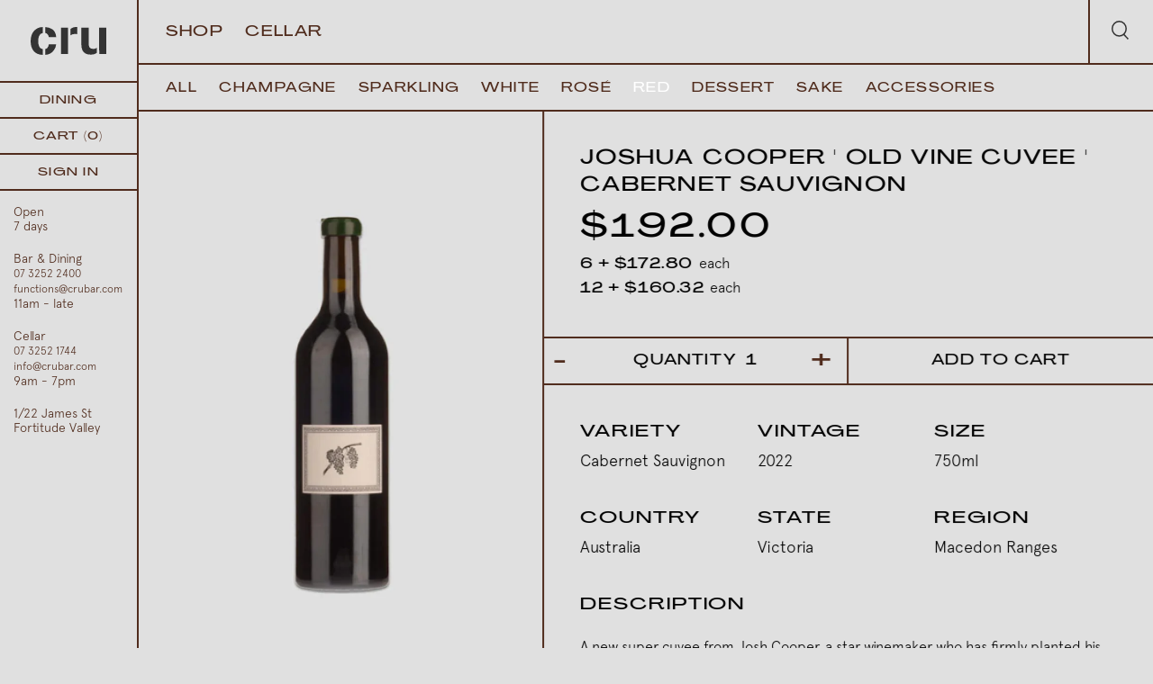

--- FILE ---
content_type: text/html; charset=utf-8
request_url: https://crubar.com/collections/red/products/copy-of-joshua-cooper-old-vine-cuve-cabernet-sauvignon
body_size: 18105
content:
<!doctype html>
<head>
  <meta name="google-site-verification" content="HsR_H8des4zDuDok-OAt-kHDUxpSN5iEiIr-v1AX-jc" />
  
    
  <title>Buy Joshua Cooper &#39; Old Vine Cuvee &#39; Cabernet Sauvignon -  Cabernet Sauvignon 2022 (Macedon Ranges)</title>
  
  
  <meta charset="utf-8">
  <meta http-equiv="X-UA-Compatible" content="IE=edge,chrome=1">
  <meta name="description" content=" Cabernet Sauvignon2022 Joshua Cooper &#39; Old Vine Cuvee &#39; Cabernet Sauvignon, Australia from Macedon Ranges. Pick up from our Brisbane store or purchase online.">
  <link rel="canonical" href="https://crubar.com/products/copy-of-joshua-cooper-old-vine-cuve-cabernet-sauvignon">
  <meta name="viewport" content="width=device-width,initial-scale=1,shrink-to-fit=no">
  <script src="https://cdn.jsdelivr.net/npm/axios/dist/axios.min.js"></script>
  <script src="https://cdnjs.cloudflare.com/ajax/libs/gsap/1.20.2/TweenMax.min.js"></script>
  <link rel="apple-touch-icon" sizes="180x180" href="//crubar.com/cdn/shop/t/4/assets/apple-touch-icon.png?v=128966393490104740511625105645">
<link rel="icon" type="image/png" sizes="32x32" href="//crubar.com/cdn/shop/t/4/assets/favicon-32x32.png?v=180096559116859953691625105656">
<link rel="icon" type="image/png" sizes="16x16" href="//crubar.com/cdn/shop/t/4/assets/favicon-16x16.png?v=163920529389446112381625105656">
<link rel="manifest" href="//crubar.com/cdn/shop/t/4/assets/site.webmanifest?v=153470329064077402901625105671">
  <script>window.performance && window.performance.mark && window.performance.mark('shopify.content_for_header.start');</script><meta id="shopify-digital-wallet" name="shopify-digital-wallet" content="/34382741641/digital_wallets/dialog">
<meta name="shopify-checkout-api-token" content="7eead0de8d06f96a5985004812e2d5a5">
<link rel="alternate" type="application/json+oembed" href="https://crubar.com/products/copy-of-joshua-cooper-old-vine-cuve-cabernet-sauvignon.oembed">
<script async="async" src="/checkouts/internal/preloads.js?locale=en-AU"></script>
<link rel="preconnect" href="https://shop.app" crossorigin="anonymous">
<script async="async" src="https://shop.app/checkouts/internal/preloads.js?locale=en-AU&shop_id=34382741641" crossorigin="anonymous"></script>
<script id="apple-pay-shop-capabilities" type="application/json">{"shopId":34382741641,"countryCode":"AU","currencyCode":"AUD","merchantCapabilities":["supports3DS"],"merchantId":"gid:\/\/shopify\/Shop\/34382741641","merchantName":"Cru Bar \u0026 Cellar","requiredBillingContactFields":["postalAddress","email"],"requiredShippingContactFields":["postalAddress","email"],"shippingType":"shipping","supportedNetworks":["visa","masterCard","amex","jcb"],"total":{"type":"pending","label":"Cru Bar \u0026 Cellar","amount":"1.00"},"shopifyPaymentsEnabled":true,"supportsSubscriptions":true}</script>
<script id="shopify-features" type="application/json">{"accessToken":"7eead0de8d06f96a5985004812e2d5a5","betas":["rich-media-storefront-analytics"],"domain":"crubar.com","predictiveSearch":true,"shopId":34382741641,"locale":"en"}</script>
<script>var Shopify = Shopify || {};
Shopify.shop = "crubar.myshopify.com";
Shopify.locale = "en";
Shopify.currency = {"active":"AUD","rate":"1.0"};
Shopify.country = "AU";
Shopify.theme = {"name":"cru - discount update","id":120341168265,"schema_name":"Themekit template theme","schema_version":"1.0.0","theme_store_id":null,"role":"main"};
Shopify.theme.handle = "null";
Shopify.theme.style = {"id":null,"handle":null};
Shopify.cdnHost = "crubar.com/cdn";
Shopify.routes = Shopify.routes || {};
Shopify.routes.root = "/";</script>
<script type="module">!function(o){(o.Shopify=o.Shopify||{}).modules=!0}(window);</script>
<script>!function(o){function n(){var o=[];function n(){o.push(Array.prototype.slice.apply(arguments))}return n.q=o,n}var t=o.Shopify=o.Shopify||{};t.loadFeatures=n(),t.autoloadFeatures=n()}(window);</script>
<script>
  window.ShopifyPay = window.ShopifyPay || {};
  window.ShopifyPay.apiHost = "shop.app\/pay";
  window.ShopifyPay.redirectState = null;
</script>
<script id="shop-js-analytics" type="application/json">{"pageType":"product"}</script>
<script defer="defer" async type="module" src="//crubar.com/cdn/shopifycloud/shop-js/modules/v2/client.init-shop-cart-sync_BT-GjEfc.en.esm.js"></script>
<script defer="defer" async type="module" src="//crubar.com/cdn/shopifycloud/shop-js/modules/v2/chunk.common_D58fp_Oc.esm.js"></script>
<script defer="defer" async type="module" src="//crubar.com/cdn/shopifycloud/shop-js/modules/v2/chunk.modal_xMitdFEc.esm.js"></script>
<script type="module">
  await import("//crubar.com/cdn/shopifycloud/shop-js/modules/v2/client.init-shop-cart-sync_BT-GjEfc.en.esm.js");
await import("//crubar.com/cdn/shopifycloud/shop-js/modules/v2/chunk.common_D58fp_Oc.esm.js");
await import("//crubar.com/cdn/shopifycloud/shop-js/modules/v2/chunk.modal_xMitdFEc.esm.js");

  window.Shopify.SignInWithShop?.initShopCartSync?.({"fedCMEnabled":true,"windoidEnabled":true});

</script>
<script>
  window.Shopify = window.Shopify || {};
  if (!window.Shopify.featureAssets) window.Shopify.featureAssets = {};
  window.Shopify.featureAssets['shop-js'] = {"shop-cart-sync":["modules/v2/client.shop-cart-sync_DZOKe7Ll.en.esm.js","modules/v2/chunk.common_D58fp_Oc.esm.js","modules/v2/chunk.modal_xMitdFEc.esm.js"],"init-fed-cm":["modules/v2/client.init-fed-cm_B6oLuCjv.en.esm.js","modules/v2/chunk.common_D58fp_Oc.esm.js","modules/v2/chunk.modal_xMitdFEc.esm.js"],"shop-cash-offers":["modules/v2/client.shop-cash-offers_D2sdYoxE.en.esm.js","modules/v2/chunk.common_D58fp_Oc.esm.js","modules/v2/chunk.modal_xMitdFEc.esm.js"],"shop-login-button":["modules/v2/client.shop-login-button_QeVjl5Y3.en.esm.js","modules/v2/chunk.common_D58fp_Oc.esm.js","modules/v2/chunk.modal_xMitdFEc.esm.js"],"pay-button":["modules/v2/client.pay-button_DXTOsIq6.en.esm.js","modules/v2/chunk.common_D58fp_Oc.esm.js","modules/v2/chunk.modal_xMitdFEc.esm.js"],"shop-button":["modules/v2/client.shop-button_DQZHx9pm.en.esm.js","modules/v2/chunk.common_D58fp_Oc.esm.js","modules/v2/chunk.modal_xMitdFEc.esm.js"],"avatar":["modules/v2/client.avatar_BTnouDA3.en.esm.js"],"init-windoid":["modules/v2/client.init-windoid_CR1B-cfM.en.esm.js","modules/v2/chunk.common_D58fp_Oc.esm.js","modules/v2/chunk.modal_xMitdFEc.esm.js"],"init-shop-for-new-customer-accounts":["modules/v2/client.init-shop-for-new-customer-accounts_C_vY_xzh.en.esm.js","modules/v2/client.shop-login-button_QeVjl5Y3.en.esm.js","modules/v2/chunk.common_D58fp_Oc.esm.js","modules/v2/chunk.modal_xMitdFEc.esm.js"],"init-shop-email-lookup-coordinator":["modules/v2/client.init-shop-email-lookup-coordinator_BI7n9ZSv.en.esm.js","modules/v2/chunk.common_D58fp_Oc.esm.js","modules/v2/chunk.modal_xMitdFEc.esm.js"],"init-shop-cart-sync":["modules/v2/client.init-shop-cart-sync_BT-GjEfc.en.esm.js","modules/v2/chunk.common_D58fp_Oc.esm.js","modules/v2/chunk.modal_xMitdFEc.esm.js"],"shop-toast-manager":["modules/v2/client.shop-toast-manager_DiYdP3xc.en.esm.js","modules/v2/chunk.common_D58fp_Oc.esm.js","modules/v2/chunk.modal_xMitdFEc.esm.js"],"init-customer-accounts":["modules/v2/client.init-customer-accounts_D9ZNqS-Q.en.esm.js","modules/v2/client.shop-login-button_QeVjl5Y3.en.esm.js","modules/v2/chunk.common_D58fp_Oc.esm.js","modules/v2/chunk.modal_xMitdFEc.esm.js"],"init-customer-accounts-sign-up":["modules/v2/client.init-customer-accounts-sign-up_iGw4briv.en.esm.js","modules/v2/client.shop-login-button_QeVjl5Y3.en.esm.js","modules/v2/chunk.common_D58fp_Oc.esm.js","modules/v2/chunk.modal_xMitdFEc.esm.js"],"shop-follow-button":["modules/v2/client.shop-follow-button_CqMgW2wH.en.esm.js","modules/v2/chunk.common_D58fp_Oc.esm.js","modules/v2/chunk.modal_xMitdFEc.esm.js"],"checkout-modal":["modules/v2/client.checkout-modal_xHeaAweL.en.esm.js","modules/v2/chunk.common_D58fp_Oc.esm.js","modules/v2/chunk.modal_xMitdFEc.esm.js"],"shop-login":["modules/v2/client.shop-login_D91U-Q7h.en.esm.js","modules/v2/chunk.common_D58fp_Oc.esm.js","modules/v2/chunk.modal_xMitdFEc.esm.js"],"lead-capture":["modules/v2/client.lead-capture_BJmE1dJe.en.esm.js","modules/v2/chunk.common_D58fp_Oc.esm.js","modules/v2/chunk.modal_xMitdFEc.esm.js"],"payment-terms":["modules/v2/client.payment-terms_Ci9AEqFq.en.esm.js","modules/v2/chunk.common_D58fp_Oc.esm.js","modules/v2/chunk.modal_xMitdFEc.esm.js"]};
</script>
<script>(function() {
  var isLoaded = false;
  function asyncLoad() {
    if (isLoaded) return;
    isLoaded = true;
    var urls = ["https:\/\/chimpstatic.com\/mcjs-connected\/js\/users\/445be75df0c9faee43cdce0f1\/d5788b17db24c7092efc8f9de.js?shop=crubar.myshopify.com"];
    for (var i = 0; i < urls.length; i++) {
      var s = document.createElement('script');
      s.type = 'text/javascript';
      s.async = true;
      s.src = urls[i];
      var x = document.getElementsByTagName('script')[0];
      x.parentNode.insertBefore(s, x);
    }
  };
  if(window.attachEvent) {
    window.attachEvent('onload', asyncLoad);
  } else {
    window.addEventListener('load', asyncLoad, false);
  }
})();</script>
<script id="__st">var __st={"a":34382741641,"offset":36000,"reqid":"508304c3-636a-4002-8493-cc69d6104444-1769089711","pageurl":"crubar.com\/collections\/red\/products\/copy-of-joshua-cooper-old-vine-cuve-cabernet-sauvignon","u":"9936ad7475bd","p":"product","rtyp":"product","rid":7373907132553};</script>
<script>window.ShopifyPaypalV4VisibilityTracking = true;</script>
<script id="captcha-bootstrap">!function(){'use strict';const t='contact',e='account',n='new_comment',o=[[t,t],['blogs',n],['comments',n],[t,'customer']],c=[[e,'customer_login'],[e,'guest_login'],[e,'recover_customer_password'],[e,'create_customer']],r=t=>t.map((([t,e])=>`form[action*='/${t}']:not([data-nocaptcha='true']) input[name='form_type'][value='${e}']`)).join(','),a=t=>()=>t?[...document.querySelectorAll(t)].map((t=>t.form)):[];function s(){const t=[...o],e=r(t);return a(e)}const i='password',u='form_key',d=['recaptcha-v3-token','g-recaptcha-response','h-captcha-response',i],f=()=>{try{return window.sessionStorage}catch{return}},m='__shopify_v',_=t=>t.elements[u];function p(t,e,n=!1){try{const o=window.sessionStorage,c=JSON.parse(o.getItem(e)),{data:r}=function(t){const{data:e,action:n}=t;return t[m]||n?{data:e,action:n}:{data:t,action:n}}(c);for(const[e,n]of Object.entries(r))t.elements[e]&&(t.elements[e].value=n);n&&o.removeItem(e)}catch(o){console.error('form repopulation failed',{error:o})}}const l='form_type',E='cptcha';function T(t){t.dataset[E]=!0}const w=window,h=w.document,L='Shopify',v='ce_forms',y='captcha';let A=!1;((t,e)=>{const n=(g='f06e6c50-85a8-45c8-87d0-21a2b65856fe',I='https://cdn.shopify.com/shopifycloud/storefront-forms-hcaptcha/ce_storefront_forms_captcha_hcaptcha.v1.5.2.iife.js',D={infoText:'Protected by hCaptcha',privacyText:'Privacy',termsText:'Terms'},(t,e,n)=>{const o=w[L][v],c=o.bindForm;if(c)return c(t,g,e,D).then(n);var r;o.q.push([[t,g,e,D],n]),r=I,A||(h.body.append(Object.assign(h.createElement('script'),{id:'captcha-provider',async:!0,src:r})),A=!0)});var g,I,D;w[L]=w[L]||{},w[L][v]=w[L][v]||{},w[L][v].q=[],w[L][y]=w[L][y]||{},w[L][y].protect=function(t,e){n(t,void 0,e),T(t)},Object.freeze(w[L][y]),function(t,e,n,w,h,L){const[v,y,A,g]=function(t,e,n){const i=e?o:[],u=t?c:[],d=[...i,...u],f=r(d),m=r(i),_=r(d.filter((([t,e])=>n.includes(e))));return[a(f),a(m),a(_),s()]}(w,h,L),I=t=>{const e=t.target;return e instanceof HTMLFormElement?e:e&&e.form},D=t=>v().includes(t);t.addEventListener('submit',(t=>{const e=I(t);if(!e)return;const n=D(e)&&!e.dataset.hcaptchaBound&&!e.dataset.recaptchaBound,o=_(e),c=g().includes(e)&&(!o||!o.value);(n||c)&&t.preventDefault(),c&&!n&&(function(t){try{if(!f())return;!function(t){const e=f();if(!e)return;const n=_(t);if(!n)return;const o=n.value;o&&e.removeItem(o)}(t);const e=Array.from(Array(32),(()=>Math.random().toString(36)[2])).join('');!function(t,e){_(t)||t.append(Object.assign(document.createElement('input'),{type:'hidden',name:u})),t.elements[u].value=e}(t,e),function(t,e){const n=f();if(!n)return;const o=[...t.querySelectorAll(`input[type='${i}']`)].map((({name:t})=>t)),c=[...d,...o],r={};for(const[a,s]of new FormData(t).entries())c.includes(a)||(r[a]=s);n.setItem(e,JSON.stringify({[m]:1,action:t.action,data:r}))}(t,e)}catch(e){console.error('failed to persist form',e)}}(e),e.submit())}));const S=(t,e)=>{t&&!t.dataset[E]&&(n(t,e.some((e=>e===t))),T(t))};for(const o of['focusin','change'])t.addEventListener(o,(t=>{const e=I(t);D(e)&&S(e,y())}));const B=e.get('form_key'),M=e.get(l),P=B&&M;t.addEventListener('DOMContentLoaded',(()=>{const t=y();if(P)for(const e of t)e.elements[l].value===M&&p(e,B);[...new Set([...A(),...v().filter((t=>'true'===t.dataset.shopifyCaptcha))])].forEach((e=>S(e,t)))}))}(h,new URLSearchParams(w.location.search),n,t,e,['guest_login'])})(!0,!0)}();</script>
<script integrity="sha256-4kQ18oKyAcykRKYeNunJcIwy7WH5gtpwJnB7kiuLZ1E=" data-source-attribution="shopify.loadfeatures" defer="defer" src="//crubar.com/cdn/shopifycloud/storefront/assets/storefront/load_feature-a0a9edcb.js" crossorigin="anonymous"></script>
<script crossorigin="anonymous" defer="defer" src="//crubar.com/cdn/shopifycloud/storefront/assets/shopify_pay/storefront-65b4c6d7.js?v=20250812"></script>
<script data-source-attribution="shopify.dynamic_checkout.dynamic.init">var Shopify=Shopify||{};Shopify.PaymentButton=Shopify.PaymentButton||{isStorefrontPortableWallets:!0,init:function(){window.Shopify.PaymentButton.init=function(){};var t=document.createElement("script");t.src="https://crubar.com/cdn/shopifycloud/portable-wallets/latest/portable-wallets.en.js",t.type="module",document.head.appendChild(t)}};
</script>
<script data-source-attribution="shopify.dynamic_checkout.buyer_consent">
  function portableWalletsHideBuyerConsent(e){var t=document.getElementById("shopify-buyer-consent"),n=document.getElementById("shopify-subscription-policy-button");t&&n&&(t.classList.add("hidden"),t.setAttribute("aria-hidden","true"),n.removeEventListener("click",e))}function portableWalletsShowBuyerConsent(e){var t=document.getElementById("shopify-buyer-consent"),n=document.getElementById("shopify-subscription-policy-button");t&&n&&(t.classList.remove("hidden"),t.removeAttribute("aria-hidden"),n.addEventListener("click",e))}window.Shopify?.PaymentButton&&(window.Shopify.PaymentButton.hideBuyerConsent=portableWalletsHideBuyerConsent,window.Shopify.PaymentButton.showBuyerConsent=portableWalletsShowBuyerConsent);
</script>
<script data-source-attribution="shopify.dynamic_checkout.cart.bootstrap">document.addEventListener("DOMContentLoaded",(function(){function t(){return document.querySelector("shopify-accelerated-checkout-cart, shopify-accelerated-checkout")}if(t())Shopify.PaymentButton.init();else{new MutationObserver((function(e,n){t()&&(Shopify.PaymentButton.init(),n.disconnect())})).observe(document.body,{childList:!0,subtree:!0})}}));
</script>
<link id="shopify-accelerated-checkout-styles" rel="stylesheet" media="screen" href="https://crubar.com/cdn/shopifycloud/portable-wallets/latest/accelerated-checkout-backwards-compat.css" crossorigin="anonymous">
<style id="shopify-accelerated-checkout-cart">
        #shopify-buyer-consent {
  margin-top: 1em;
  display: inline-block;
  width: 100%;
}

#shopify-buyer-consent.hidden {
  display: none;
}

#shopify-subscription-policy-button {
  background: none;
  border: none;
  padding: 0;
  text-decoration: underline;
  font-size: inherit;
  cursor: pointer;
}

#shopify-subscription-policy-button::before {
  box-shadow: none;
}

      </style>
<script id="sections-script" data-sections="product-recommendations" defer="defer" src="//crubar.com/cdn/shop/t/4/compiled_assets/scripts.js?v=4487"></script>
<script>window.performance && window.performance.mark && window.performance.mark('shopify.content_for_header.end');</script> <!-- Header hook for plugins -->
  <link href="//crubar.com/cdn/shop/t/4/assets/application.scss.css?v=4487" rel="stylesheet" type="text/css" media="all" />
  <link href="//crubar.com/cdn/shop/t/4/assets/theme.css?v=8159487953901433351717473031" rel="stylesheet" type="text/css" media="all" />
  <script src="//crubar.com/cdn/shop/t/4/assets/application.js?v=113484312390843676121736633914" type="text/javascript"></script>
  <!-- Facebook Pixel Code -->
  <script>
  !function(f,b,e,v,n,t,s)
  {if(f.fbq)return;n=f.fbq=function(){n.callMethod?
  n.callMethod.apply(n,arguments):n.queue.push(arguments)};
  if(!f._fbq)f._fbq=n;n.push=n;n.loaded=!0;n.version='2.0';
  n.queue=[];t=b.createElement(e);t.async=!0;
  t.src=v;s=b.getElementsByTagName(e)[0];
  s.parentNode.insertBefore(t,s)}(window, document,'script',
  'https://connect.facebook.net/en_US/fbevents.js');
  fbq('init', '2618272441724957');
  fbq('track', 'PageView');
  </script>
  <noscript><img height="1" width="1" style="display:none"
  src="https://www.facebook.com/tr?id=2618272441724957&ev=PageView&noscript=1"
  /></noscript>
  <!-- End Facebook Pixel Code -->
<meta property="og:image" content="https://cdn.shopify.com/s/files/1/0343/8274/1641/files/JoshuaCooper.jpg?v=1758509928" />
<meta property="og:image:secure_url" content="https://cdn.shopify.com/s/files/1/0343/8274/1641/files/JoshuaCooper.jpg?v=1758509928" />
<meta property="og:image:width" content="800" />
<meta property="og:image:height" content="1200" />
<link href="https://monorail-edge.shopifysvc.com" rel="dns-prefetch">
<script>(function(){if ("sendBeacon" in navigator && "performance" in window) {try {var session_token_from_headers = performance.getEntriesByType('navigation')[0].serverTiming.find(x => x.name == '_s').description;} catch {var session_token_from_headers = undefined;}var session_cookie_matches = document.cookie.match(/_shopify_s=([^;]*)/);var session_token_from_cookie = session_cookie_matches && session_cookie_matches.length === 2 ? session_cookie_matches[1] : "";var session_token = session_token_from_headers || session_token_from_cookie || "";function handle_abandonment_event(e) {var entries = performance.getEntries().filter(function(entry) {return /monorail-edge.shopifysvc.com/.test(entry.name);});if (!window.abandonment_tracked && entries.length === 0) {window.abandonment_tracked = true;var currentMs = Date.now();var navigation_start = performance.timing.navigationStart;var payload = {shop_id: 34382741641,url: window.location.href,navigation_start,duration: currentMs - navigation_start,session_token,page_type: "product"};window.navigator.sendBeacon("https://monorail-edge.shopifysvc.com/v1/produce", JSON.stringify({schema_id: "online_store_buyer_site_abandonment/1.1",payload: payload,metadata: {event_created_at_ms: currentMs,event_sent_at_ms: currentMs}}));}}window.addEventListener('pagehide', handle_abandonment_event);}}());</script>
<script id="web-pixels-manager-setup">(function e(e,d,r,n,o){if(void 0===o&&(o={}),!Boolean(null===(a=null===(i=window.Shopify)||void 0===i?void 0:i.analytics)||void 0===a?void 0:a.replayQueue)){var i,a;window.Shopify=window.Shopify||{};var t=window.Shopify;t.analytics=t.analytics||{};var s=t.analytics;s.replayQueue=[],s.publish=function(e,d,r){return s.replayQueue.push([e,d,r]),!0};try{self.performance.mark("wpm:start")}catch(e){}var l=function(){var e={modern:/Edge?\/(1{2}[4-9]|1[2-9]\d|[2-9]\d{2}|\d{4,})\.\d+(\.\d+|)|Firefox\/(1{2}[4-9]|1[2-9]\d|[2-9]\d{2}|\d{4,})\.\d+(\.\d+|)|Chrom(ium|e)\/(9{2}|\d{3,})\.\d+(\.\d+|)|(Maci|X1{2}).+ Version\/(15\.\d+|(1[6-9]|[2-9]\d|\d{3,})\.\d+)([,.]\d+|)( \(\w+\)|)( Mobile\/\w+|) Safari\/|Chrome.+OPR\/(9{2}|\d{3,})\.\d+\.\d+|(CPU[ +]OS|iPhone[ +]OS|CPU[ +]iPhone|CPU IPhone OS|CPU iPad OS)[ +]+(15[._]\d+|(1[6-9]|[2-9]\d|\d{3,})[._]\d+)([._]\d+|)|Android:?[ /-](13[3-9]|1[4-9]\d|[2-9]\d{2}|\d{4,})(\.\d+|)(\.\d+|)|Android.+Firefox\/(13[5-9]|1[4-9]\d|[2-9]\d{2}|\d{4,})\.\d+(\.\d+|)|Android.+Chrom(ium|e)\/(13[3-9]|1[4-9]\d|[2-9]\d{2}|\d{4,})\.\d+(\.\d+|)|SamsungBrowser\/([2-9]\d|\d{3,})\.\d+/,legacy:/Edge?\/(1[6-9]|[2-9]\d|\d{3,})\.\d+(\.\d+|)|Firefox\/(5[4-9]|[6-9]\d|\d{3,})\.\d+(\.\d+|)|Chrom(ium|e)\/(5[1-9]|[6-9]\d|\d{3,})\.\d+(\.\d+|)([\d.]+$|.*Safari\/(?![\d.]+ Edge\/[\d.]+$))|(Maci|X1{2}).+ Version\/(10\.\d+|(1[1-9]|[2-9]\d|\d{3,})\.\d+)([,.]\d+|)( \(\w+\)|)( Mobile\/\w+|) Safari\/|Chrome.+OPR\/(3[89]|[4-9]\d|\d{3,})\.\d+\.\d+|(CPU[ +]OS|iPhone[ +]OS|CPU[ +]iPhone|CPU IPhone OS|CPU iPad OS)[ +]+(10[._]\d+|(1[1-9]|[2-9]\d|\d{3,})[._]\d+)([._]\d+|)|Android:?[ /-](13[3-9]|1[4-9]\d|[2-9]\d{2}|\d{4,})(\.\d+|)(\.\d+|)|Mobile Safari.+OPR\/([89]\d|\d{3,})\.\d+\.\d+|Android.+Firefox\/(13[5-9]|1[4-9]\d|[2-9]\d{2}|\d{4,})\.\d+(\.\d+|)|Android.+Chrom(ium|e)\/(13[3-9]|1[4-9]\d|[2-9]\d{2}|\d{4,})\.\d+(\.\d+|)|Android.+(UC? ?Browser|UCWEB|U3)[ /]?(15\.([5-9]|\d{2,})|(1[6-9]|[2-9]\d|\d{3,})\.\d+)\.\d+|SamsungBrowser\/(5\.\d+|([6-9]|\d{2,})\.\d+)|Android.+MQ{2}Browser\/(14(\.(9|\d{2,})|)|(1[5-9]|[2-9]\d|\d{3,})(\.\d+|))(\.\d+|)|K[Aa][Ii]OS\/(3\.\d+|([4-9]|\d{2,})\.\d+)(\.\d+|)/},d=e.modern,r=e.legacy,n=navigator.userAgent;return n.match(d)?"modern":n.match(r)?"legacy":"unknown"}(),u="modern"===l?"modern":"legacy",c=(null!=n?n:{modern:"",legacy:""})[u],f=function(e){return[e.baseUrl,"/wpm","/b",e.hashVersion,"modern"===e.buildTarget?"m":"l",".js"].join("")}({baseUrl:d,hashVersion:r,buildTarget:u}),m=function(e){var d=e.version,r=e.bundleTarget,n=e.surface,o=e.pageUrl,i=e.monorailEndpoint;return{emit:function(e){var a=e.status,t=e.errorMsg,s=(new Date).getTime(),l=JSON.stringify({metadata:{event_sent_at_ms:s},events:[{schema_id:"web_pixels_manager_load/3.1",payload:{version:d,bundle_target:r,page_url:o,status:a,surface:n,error_msg:t},metadata:{event_created_at_ms:s}}]});if(!i)return console&&console.warn&&console.warn("[Web Pixels Manager] No Monorail endpoint provided, skipping logging."),!1;try{return self.navigator.sendBeacon.bind(self.navigator)(i,l)}catch(e){}var u=new XMLHttpRequest;try{return u.open("POST",i,!0),u.setRequestHeader("Content-Type","text/plain"),u.send(l),!0}catch(e){return console&&console.warn&&console.warn("[Web Pixels Manager] Got an unhandled error while logging to Monorail."),!1}}}}({version:r,bundleTarget:l,surface:e.surface,pageUrl:self.location.href,monorailEndpoint:e.monorailEndpoint});try{o.browserTarget=l,function(e){var d=e.src,r=e.async,n=void 0===r||r,o=e.onload,i=e.onerror,a=e.sri,t=e.scriptDataAttributes,s=void 0===t?{}:t,l=document.createElement("script"),u=document.querySelector("head"),c=document.querySelector("body");if(l.async=n,l.src=d,a&&(l.integrity=a,l.crossOrigin="anonymous"),s)for(var f in s)if(Object.prototype.hasOwnProperty.call(s,f))try{l.dataset[f]=s[f]}catch(e){}if(o&&l.addEventListener("load",o),i&&l.addEventListener("error",i),u)u.appendChild(l);else{if(!c)throw new Error("Did not find a head or body element to append the script");c.appendChild(l)}}({src:f,async:!0,onload:function(){if(!function(){var e,d;return Boolean(null===(d=null===(e=window.Shopify)||void 0===e?void 0:e.analytics)||void 0===d?void 0:d.initialized)}()){var d=window.webPixelsManager.init(e)||void 0;if(d){var r=window.Shopify.analytics;r.replayQueue.forEach((function(e){var r=e[0],n=e[1],o=e[2];d.publishCustomEvent(r,n,o)})),r.replayQueue=[],r.publish=d.publishCustomEvent,r.visitor=d.visitor,r.initialized=!0}}},onerror:function(){return m.emit({status:"failed",errorMsg:"".concat(f," has failed to load")})},sri:function(e){var d=/^sha384-[A-Za-z0-9+/=]+$/;return"string"==typeof e&&d.test(e)}(c)?c:"",scriptDataAttributes:o}),m.emit({status:"loading"})}catch(e){m.emit({status:"failed",errorMsg:(null==e?void 0:e.message)||"Unknown error"})}}})({shopId: 34382741641,storefrontBaseUrl: "https://crubar.com",extensionsBaseUrl: "https://extensions.shopifycdn.com/cdn/shopifycloud/web-pixels-manager",monorailEndpoint: "https://monorail-edge.shopifysvc.com/unstable/produce_batch",surface: "storefront-renderer",enabledBetaFlags: ["2dca8a86"],webPixelsConfigList: [{"id":"122978441","configuration":"{\"pixel_id\":\"286200332020326\",\"pixel_type\":\"facebook_pixel\",\"metaapp_system_user_token\":\"-\"}","eventPayloadVersion":"v1","runtimeContext":"OPEN","scriptVersion":"ca16bc87fe92b6042fbaa3acc2fbdaa6","type":"APP","apiClientId":2329312,"privacyPurposes":["ANALYTICS","MARKETING","SALE_OF_DATA"],"dataSharingAdjustments":{"protectedCustomerApprovalScopes":["read_customer_address","read_customer_email","read_customer_name","read_customer_personal_data","read_customer_phone"]}},{"id":"80216201","eventPayloadVersion":"v1","runtimeContext":"LAX","scriptVersion":"1","type":"CUSTOM","privacyPurposes":["ANALYTICS"],"name":"Google Analytics tag (migrated)"},{"id":"shopify-app-pixel","configuration":"{}","eventPayloadVersion":"v1","runtimeContext":"STRICT","scriptVersion":"0450","apiClientId":"shopify-pixel","type":"APP","privacyPurposes":["ANALYTICS","MARKETING"]},{"id":"shopify-custom-pixel","eventPayloadVersion":"v1","runtimeContext":"LAX","scriptVersion":"0450","apiClientId":"shopify-pixel","type":"CUSTOM","privacyPurposes":["ANALYTICS","MARKETING"]}],isMerchantRequest: false,initData: {"shop":{"name":"Cru Bar \u0026 Cellar","paymentSettings":{"currencyCode":"AUD"},"myshopifyDomain":"crubar.myshopify.com","countryCode":"AU","storefrontUrl":"https:\/\/crubar.com"},"customer":null,"cart":null,"checkout":null,"productVariants":[{"price":{"amount":192.0,"currencyCode":"AUD"},"product":{"title":"Joshua Cooper ' Old Vine Cuvee ' Cabernet Sauvignon","vendor":"CRU","id":"7373907132553","untranslatedTitle":"Joshua Cooper ' Old Vine Cuvee ' Cabernet Sauvignon","url":"\/products\/copy-of-joshua-cooper-old-vine-cuve-cabernet-sauvignon","type":"Red"},"id":"41689778815113","image":{"src":"\/\/crubar.com\/cdn\/shop\/files\/JoshuaCooper.jpg?v=1758509928"},"sku":"13572146","title":"Default Title","untranslatedTitle":"Default Title"}],"purchasingCompany":null},},"https://crubar.com/cdn","fcfee988w5aeb613cpc8e4bc33m6693e112",{"modern":"","legacy":""},{"shopId":"34382741641","storefrontBaseUrl":"https:\/\/crubar.com","extensionBaseUrl":"https:\/\/extensions.shopifycdn.com\/cdn\/shopifycloud\/web-pixels-manager","surface":"storefront-renderer","enabledBetaFlags":"[\"2dca8a86\"]","isMerchantRequest":"false","hashVersion":"fcfee988w5aeb613cpc8e4bc33m6693e112","publish":"custom","events":"[[\"page_viewed\",{}],[\"product_viewed\",{\"productVariant\":{\"price\":{\"amount\":192.0,\"currencyCode\":\"AUD\"},\"product\":{\"title\":\"Joshua Cooper ' Old Vine Cuvee ' Cabernet Sauvignon\",\"vendor\":\"CRU\",\"id\":\"7373907132553\",\"untranslatedTitle\":\"Joshua Cooper ' Old Vine Cuvee ' Cabernet Sauvignon\",\"url\":\"\/products\/copy-of-joshua-cooper-old-vine-cuve-cabernet-sauvignon\",\"type\":\"Red\"},\"id\":\"41689778815113\",\"image\":{\"src\":\"\/\/crubar.com\/cdn\/shop\/files\/JoshuaCooper.jpg?v=1758509928\"},\"sku\":\"13572146\",\"title\":\"Default Title\",\"untranslatedTitle\":\"Default Title\"}}]]"});</script><script>
  window.ShopifyAnalytics = window.ShopifyAnalytics || {};
  window.ShopifyAnalytics.meta = window.ShopifyAnalytics.meta || {};
  window.ShopifyAnalytics.meta.currency = 'AUD';
  var meta = {"product":{"id":7373907132553,"gid":"gid:\/\/shopify\/Product\/7373907132553","vendor":"CRU","type":"Red","handle":"copy-of-joshua-cooper-old-vine-cuve-cabernet-sauvignon","variants":[{"id":41689778815113,"price":19200,"name":"Joshua Cooper ' Old Vine Cuvee ' Cabernet Sauvignon","public_title":null,"sku":"13572146"}],"remote":false},"page":{"pageType":"product","resourceType":"product","resourceId":7373907132553,"requestId":"508304c3-636a-4002-8493-cc69d6104444-1769089711"}};
  for (var attr in meta) {
    window.ShopifyAnalytics.meta[attr] = meta[attr];
  }
</script>
<script class="analytics">
  (function () {
    var customDocumentWrite = function(content) {
      var jquery = null;

      if (window.jQuery) {
        jquery = window.jQuery;
      } else if (window.Checkout && window.Checkout.$) {
        jquery = window.Checkout.$;
      }

      if (jquery) {
        jquery('body').append(content);
      }
    };

    var hasLoggedConversion = function(token) {
      if (token) {
        return document.cookie.indexOf('loggedConversion=' + token) !== -1;
      }
      return false;
    }

    var setCookieIfConversion = function(token) {
      if (token) {
        var twoMonthsFromNow = new Date(Date.now());
        twoMonthsFromNow.setMonth(twoMonthsFromNow.getMonth() + 2);

        document.cookie = 'loggedConversion=' + token + '; expires=' + twoMonthsFromNow;
      }
    }

    var trekkie = window.ShopifyAnalytics.lib = window.trekkie = window.trekkie || [];
    if (trekkie.integrations) {
      return;
    }
    trekkie.methods = [
      'identify',
      'page',
      'ready',
      'track',
      'trackForm',
      'trackLink'
    ];
    trekkie.factory = function(method) {
      return function() {
        var args = Array.prototype.slice.call(arguments);
        args.unshift(method);
        trekkie.push(args);
        return trekkie;
      };
    };
    for (var i = 0; i < trekkie.methods.length; i++) {
      var key = trekkie.methods[i];
      trekkie[key] = trekkie.factory(key);
    }
    trekkie.load = function(config) {
      trekkie.config = config || {};
      trekkie.config.initialDocumentCookie = document.cookie;
      var first = document.getElementsByTagName('script')[0];
      var script = document.createElement('script');
      script.type = 'text/javascript';
      script.onerror = function(e) {
        var scriptFallback = document.createElement('script');
        scriptFallback.type = 'text/javascript';
        scriptFallback.onerror = function(error) {
                var Monorail = {
      produce: function produce(monorailDomain, schemaId, payload) {
        var currentMs = new Date().getTime();
        var event = {
          schema_id: schemaId,
          payload: payload,
          metadata: {
            event_created_at_ms: currentMs,
            event_sent_at_ms: currentMs
          }
        };
        return Monorail.sendRequest("https://" + monorailDomain + "/v1/produce", JSON.stringify(event));
      },
      sendRequest: function sendRequest(endpointUrl, payload) {
        // Try the sendBeacon API
        if (window && window.navigator && typeof window.navigator.sendBeacon === 'function' && typeof window.Blob === 'function' && !Monorail.isIos12()) {
          var blobData = new window.Blob([payload], {
            type: 'text/plain'
          });

          if (window.navigator.sendBeacon(endpointUrl, blobData)) {
            return true;
          } // sendBeacon was not successful

        } // XHR beacon

        var xhr = new XMLHttpRequest();

        try {
          xhr.open('POST', endpointUrl);
          xhr.setRequestHeader('Content-Type', 'text/plain');
          xhr.send(payload);
        } catch (e) {
          console.log(e);
        }

        return false;
      },
      isIos12: function isIos12() {
        return window.navigator.userAgent.lastIndexOf('iPhone; CPU iPhone OS 12_') !== -1 || window.navigator.userAgent.lastIndexOf('iPad; CPU OS 12_') !== -1;
      }
    };
    Monorail.produce('monorail-edge.shopifysvc.com',
      'trekkie_storefront_load_errors/1.1',
      {shop_id: 34382741641,
      theme_id: 120341168265,
      app_name: "storefront",
      context_url: window.location.href,
      source_url: "//crubar.com/cdn/s/trekkie.storefront.1bbfab421998800ff09850b62e84b8915387986d.min.js"});

        };
        scriptFallback.async = true;
        scriptFallback.src = '//crubar.com/cdn/s/trekkie.storefront.1bbfab421998800ff09850b62e84b8915387986d.min.js';
        first.parentNode.insertBefore(scriptFallback, first);
      };
      script.async = true;
      script.src = '//crubar.com/cdn/s/trekkie.storefront.1bbfab421998800ff09850b62e84b8915387986d.min.js';
      first.parentNode.insertBefore(script, first);
    };
    trekkie.load(
      {"Trekkie":{"appName":"storefront","development":false,"defaultAttributes":{"shopId":34382741641,"isMerchantRequest":null,"themeId":120341168265,"themeCityHash":"9172427133227115758","contentLanguage":"en","currency":"AUD","eventMetadataId":"1a7f3d72-e5b3-4232-80f6-06c841442ae9"},"isServerSideCookieWritingEnabled":true,"monorailRegion":"shop_domain","enabledBetaFlags":["65f19447"]},"Session Attribution":{},"S2S":{"facebookCapiEnabled":true,"source":"trekkie-storefront-renderer","apiClientId":580111}}
    );

    var loaded = false;
    trekkie.ready(function() {
      if (loaded) return;
      loaded = true;

      window.ShopifyAnalytics.lib = window.trekkie;

      var originalDocumentWrite = document.write;
      document.write = customDocumentWrite;
      try { window.ShopifyAnalytics.merchantGoogleAnalytics.call(this); } catch(error) {};
      document.write = originalDocumentWrite;

      window.ShopifyAnalytics.lib.page(null,{"pageType":"product","resourceType":"product","resourceId":7373907132553,"requestId":"508304c3-636a-4002-8493-cc69d6104444-1769089711","shopifyEmitted":true});

      var match = window.location.pathname.match(/checkouts\/(.+)\/(thank_you|post_purchase)/)
      var token = match? match[1]: undefined;
      if (!hasLoggedConversion(token)) {
        setCookieIfConversion(token);
        window.ShopifyAnalytics.lib.track("Viewed Product",{"currency":"AUD","variantId":41689778815113,"productId":7373907132553,"productGid":"gid:\/\/shopify\/Product\/7373907132553","name":"Joshua Cooper ' Old Vine Cuvee ' Cabernet Sauvignon","price":"192.00","sku":"13572146","brand":"CRU","variant":null,"category":"Red","nonInteraction":true,"remote":false},undefined,undefined,{"shopifyEmitted":true});
      window.ShopifyAnalytics.lib.track("monorail:\/\/trekkie_storefront_viewed_product\/1.1",{"currency":"AUD","variantId":41689778815113,"productId":7373907132553,"productGid":"gid:\/\/shopify\/Product\/7373907132553","name":"Joshua Cooper ' Old Vine Cuvee ' Cabernet Sauvignon","price":"192.00","sku":"13572146","brand":"CRU","variant":null,"category":"Red","nonInteraction":true,"remote":false,"referer":"https:\/\/crubar.com\/collections\/red\/products\/copy-of-joshua-cooper-old-vine-cuve-cabernet-sauvignon"});
      }
    });


        var eventsListenerScript = document.createElement('script');
        eventsListenerScript.async = true;
        eventsListenerScript.src = "//crubar.com/cdn/shopifycloud/storefront/assets/shop_events_listener-3da45d37.js";
        document.getElementsByTagName('head')[0].appendChild(eventsListenerScript);

})();</script>
  <script>
  if (!window.ga || (window.ga && typeof window.ga !== 'function')) {
    window.ga = function ga() {
      (window.ga.q = window.ga.q || []).push(arguments);
      if (window.Shopify && window.Shopify.analytics && typeof window.Shopify.analytics.publish === 'function') {
        window.Shopify.analytics.publish("ga_stub_called", {}, {sendTo: "google_osp_migration"});
      }
      console.error("Shopify's Google Analytics stub called with:", Array.from(arguments), "\nSee https://help.shopify.com/manual/promoting-marketing/pixels/pixel-migration#google for more information.");
    };
    if (window.Shopify && window.Shopify.analytics && typeof window.Shopify.analytics.publish === 'function') {
      window.Shopify.analytics.publish("ga_stub_initialized", {}, {sendTo: "google_osp_migration"});
    }
  }
</script>
<script
  defer
  src="https://crubar.com/cdn/shopifycloud/perf-kit/shopify-perf-kit-3.0.4.min.js"
  data-application="storefront-renderer"
  data-shop-id="34382741641"
  data-render-region="gcp-us-central1"
  data-page-type="product"
  data-theme-instance-id="120341168265"
  data-theme-name="Themekit template theme"
  data-theme-version="1.0.0"
  data-monorail-region="shop_domain"
  data-resource-timing-sampling-rate="10"
  data-shs="true"
  data-shs-beacon="true"
  data-shs-export-with-fetch="true"
  data-shs-logs-sample-rate="1"
  data-shs-beacon-endpoint="https://crubar.com/api/collect"
></script>
</head>
<body>
  <div id="viewport">
  
      <div class="wrapper" id="wrapper">
        <div id="shopify-section-header" class="shopify-section"><header>
      <div class="top">
        <div class="start row align-center">
          <div class="search">
            <a href="#" id="mobile__search-toggle"><svg xmlns="http://www.w3.org/2000/svg"width="20.061" height="20.061" viewBox="0 0 20.061 20.061"">
  <g id="Group_247" data-name="Group 247" transform="translate(-1240.5 -56.5)" class="search-icon">
    <g id="Ellipse_1" data-name="Ellipse 1" transform="translate(1240.5 56.5)" fill="none" stroke="#333" stroke-width="1.5">
      <circle cx="8.5" cy="8.5" r="8.5" stroke="none"/>
      <circle cx="8.5" cy="8.5" r="7.75" fill="none"/>
    </g>
    <line id="Line_220" data-name="Line 220" x2="5" y2="5" transform="translate(1254 71)" fill="none" stroke="#333" stroke-width="1.5"/>
  </g>
   <g id="Group_247" data-name="Group 247" transform="translate(-1269.47 -56.47)" class="cross-icon">
    <line id="Line_220" data-name="Line 220" x2="19" y2="19" transform="translate(1270 57)" fill="none" stroke="#333" stroke-width="1.5"/>
    <line id="Line_291" data-name="Line 291" x1="19" y2="19" transform="translate(1270 57)" fill="none" stroke="#333" stroke-width="1.5"/>
  </g>
</svg>
</a>
            
          </div>
          <div class="logo">
          
            <a href="/">
              <svg xmlns="http://www.w3.org/2000/svg" width="83.61" height="30.574" viewBox="0 0 83.61 30.574">
    <g id="Group_233" data-name="Group 233" transform="translate(-33.797 -35.412)">
        <path id="Path_215" data-name="Path 215" d="M49.868,41.923a4.449,4.449,0,0,1,2.86,1.639,6.5,6.5,0,0,1,1.156,2.92H62.1q-.677-6.184-4.351-8.628a15.862,15.862,0,0,0-7.88-2.355Z" fill="#333"/>
        <path id="Path_216" data-name="Path 216" d="M47.21,59.577a5.229,5.229,0,0,1-4.24-3.511,13.752,13.752,0,0,1-.789-5.111,14.959,14.959,0,0,1,.789-5.349,5.433,5.433,0,0,1,4.24-3.669V35.455a13.444,13.444,0,0,0-9.556,4.1Q33.8,43.694,33.8,51.141q0,6.6,3.492,10.739c2.169,2.572,5.486,3.93,9.921,4.106Z" fill="#333"/>
        <path id="Path_217" data-name="Path 217" d="M52.39,58.243a4.049,4.049,0,0,1-2.522,1.3v6.4a12.628,12.628,0,0,0,9.5-4.892,12.239,12.239,0,0,0,2.647-6.531H53.828A6.9,6.9,0,0,1,52.39,58.243Z" fill="#333"/>
        <path id="Path_218" data-name="Path 218" d="M75.122,36.223a1.178,1.178,0,0,1,.026-.121H67.5V65.039h7.623Z" fill="#333"/>
        <path id="Path_219" data-name="Path 219" d="M84.619,35.425c-.1-.008-.23-.013-.381-.013a9.161,9.161,0,0,0-5.851,1.779,7.019,7.019,0,0,0-.607.545v6.829A8.143,8.143,0,0,1,83,43.084c.243,0,.562.01.956.027s.844.053,1.351.106V35.465Q84.774,35.44,84.619,35.425Z" fill="#333"/>
        <path id="Path_220" data-name="Path 220" d="M106.851,58.339a6.522,6.522,0,0,1-3.957,1.125q-3.19,0-4.283-2.2A8.721,8.721,0,0,1,98,53.544V36.1H89.781V53.544q0,4.965,1.319,7.513,2.355,4.619,9.144,4.619a13.041,13.041,0,0,0,4.111-.584,9.9,9.9,0,0,0,2.5-1.307Z" fill="#333"/>
        <path id="Path_221" data-name="Path 221" d="M109.509,36.1V61.094c.036-.05.085-.119.1-.143v4.088h7.793V36.1Z" fill="#333"/>
    </g>
</svg>    
            </a>
          </div>
        </div>
        <div class="actions">
          
            
              <a href="/pages/bar" class="t-link switch">Dining</a>
            
          
          
          <a href="/cart" class="t-link cart">cart <span id="cart__item-count">(0)</span></a>
          
            <a class="t-link sign-in" href="/account/login" id="customer_login_link">sign in </a>
          
        </div>
      </div>
      <div class="bottom">
        <div class="info">
          <p>Open <br>
            7 days</p>
          <p>Bar &amp; Dining <br>
            <a href="tel:07 3252 2400">07 3252 2400</a> <br>
            <a href="/cdn-cgi/l/email-protection#d0b6a5beb3a4b9bfbea390b3a2a5b2b1a2feb3bfbd"><span class="__cf_email__" data-cfemail="bddbc8d3dec9d4d2d3cefddecfc8dfdccf93ded2d0">[email&#160;protected]</span></a> <br>
            11am - late</p>
            
          <p>Cellar <br>
            <a href="tel:07 3252 1744">07 3252 1744</a> <br>
            <a href="/cdn-cgi/l/email-protection#c3aaada5ac83a0b1b6a1a2b1eda0acae"><span class="__cf_email__" data-cfemail="3f565159507f5c4d4a5d5e4d115c5052">[email&#160;protected]</span></a> <br>
            9am - 7pm</p>
            
          <p>1/22 James St <br>
            Fortitude Valley</p>
        </div>
        
        <a href="#" class="menu-toggle" id="header__menu-toggle">
          <span></span>
          <span></span>
        </a>
      </div>
    </header>
    <div class="mobile-menu" id="header__mobile-menu">
      <div class="accordion">
        <a class="accordion-trigger t-link" href="#">Dining</a>
        <div class="accordion-content">
          <nav>
            
            <a href="/pages/bar" class="t-link">Bar</a>
            
            <a href="/pages/restaurant" class="t-link">Restaurant</a>
            
            <a href="/pages/functions" class="t-link">Functions</a>
            
            <a href="/pages/wine-page" class="t-link">Events</a>
            
          </nav>
        </div>
      </div>
      <div class="accordion">
        <a class="accordion-trigger t-link" href="#">Store</a>
        <div class="accordion-content">
          <nav>
            
            <a href="/pages/shop" class="t-link">Shop</a>
              
                  
                  <a href="/collections/all" class="t-link">&mdash; All</a>
                  
                  <a href="/collections/champagne" class="t-link">&mdash; Champagne</a>
                  
                  <a href="/collections/sparkling" class="t-link">&mdash; Sparkling</a>
                  
                  <a href="/collections/white" class="t-link">&mdash; White</a>
                  
                  <a href="/collections/rose" class="t-link">&mdash; Rosé</a>
                  
                  <a href="/collections/red" class="t-link active">&mdash; Red</a>
                  
                  <a href="/collections/dessert" class="t-link">&mdash; Dessert</a>
                  
                  <a href="/collections/sake" class="t-link">&mdash; Sake</a>
                  
                  <a href="/collections/accessories" class="t-link">&mdash; Accessories</a>
                
              
            
            <a href="/pages/cellar" class="t-link">Cellar</a>
              
            
          </nav>
        </div>
      </div>
      <div class="info">
        <div class="row">
          <div class="column">
            <p>Dining <br><a href="tel:07 3252 2400">07 3252 2400</a> <br><a href="/cdn-cgi/l/email-protection#4821262e27082b3a3d2a293a662b2725"><span class="__cf_email__" data-cfemail="8ae3e4ece5cae9f8ffe8ebf8a4e9e5e7">[email&#160;protected]</span></a> <br>11am - late</p>
          </div>
          <div class="column">
            <p>Store <br><a href="tel:07 3252 1744">07 3252 1744</a> <br><a href="/cdn-cgi/l/email-protection#9fedfaebfef6f3dffcedeafdfeedb1fcf0f2"><span class="__cf_email__" data-cfemail="f2809786939b9eb2918087909380dc919d9f">[email&#160;protected]</span></a> <br>9am - 7pm</p>
            
          </div>
        </div>
        
        <div class="row">
          <div class="column">
            <p>Open <br>7 days</p>
          </div>
          <div class="column">
            <p>1/22 James St <br>Fortitude Valley</p>
          </div>
      </div>
    </div>
    </div>
    <div class="mobile-search" id="mobile__search-wrapper">
      <h2>Search</h2>
      <form action="/search" method="GET">
          <input type="text" placeholder="Start typing..." id="mobile__search-input" name="q"/>
      </form>
      <div class="mobile-search-results" id="mobile__search-results">
        <h4>Results not found</h4>
      </div>
    </div>

<style>
  .bottom a {
    font-size: 12px;
  }
</style>
     </div>
        
        <main role="main">
          
          <div id="shopify-section-announcement-bar" class="shopify-section">

<style>
  
</style>

</div>
          
            <div id="shopify-section-shop-menu" class="shopify-section"><div class="page-menu shop-menu row between">
    <div class="mid">
        <nav>
            
            <a href="/pages/shop" class="t-link">Shop</a>
            
            <a href="/pages/cellar" class="t-link">Cellar</a>
            
        </nav>
    </div>
    <div class="end">
        <div class="search" id="search-wrapper">
            <form action="/search" method="GET">
                <input type="text" placeholder="Start typing..." id="search-input" name="q"/>
                <button id="search-toggle" type="submit"><svg xmlns="http://www.w3.org/2000/svg"width="20.061" height="20.061" viewBox="0 0 20.061 20.061"">
  <g id="Group_247" data-name="Group 247" transform="translate(-1240.5 -56.5)" class="search-icon">
    <g id="Ellipse_1" data-name="Ellipse 1" transform="translate(1240.5 56.5)" fill="none" stroke="#333" stroke-width="1.5">
      <circle cx="8.5" cy="8.5" r="8.5" stroke="none"/>
      <circle cx="8.5" cy="8.5" r="7.75" fill="none"/>
    </g>
    <line id="Line_220" data-name="Line 220" x2="5" y2="5" transform="translate(1254 71)" fill="none" stroke="#333" stroke-width="1.5"/>
  </g>
   <g id="Group_247" data-name="Group 247" transform="translate(-1269.47 -56.47)" class="cross-icon">
    <line id="Line_220" data-name="Line 220" x2="19" y2="19" transform="translate(1270 57)" fill="none" stroke="#333" stroke-width="1.5"/>
    <line id="Line_291" data-name="Line 291" x1="19" y2="19" transform="translate(1270 57)" fill="none" stroke="#333" stroke-width="1.5"/>
  </g>
</svg>
</button>
            </form>
            <div class="search-results" id="search-results">
                <h4>Results not found</h4>
            </div>
        </div>
    </div>
</div>
<div class="menu-spacer"></div>
</div>
<div id="shopify-section-shop-sub-menu" class="shopify-section"><div class="page-menu shop-menu row between sub-menu">
    <div class="mid">
        <nav>
            
                
                      
                    <a href="/collections/all" class="t-link">All</a>
                      
                    <a href="/collections/champagne" class="t-link">Champagne</a>
                      
                    <a href="/collections/sparkling" class="t-link">Sparkling</a>
                      
                    <a href="/collections/white" class="t-link">White</a>
                      
                    <a href="/collections/rose" class="t-link">Rosé</a>
                      
                    <a href="/collections/red" class="t-link active">Red</a>
                      
                    <a href="/collections/dessert" class="t-link">Dessert</a>
                      
                    <a href="/collections/sake" class="t-link">Sake</a>
                      
                    <a href="/collections/accessories" class="t-link">Accessories</a>
                    
                
            
                
            
        </nav>
    </div>
</div>
<div class="menu-spacer"></div>
</div>
<div class="scroll-container" id="scroll-container">
<section class="product-wrap">

<script data-cfasync="false" src="/cdn-cgi/scripts/5c5dd728/cloudflare-static/email-decode.min.js"></script><script type="application/ld+json" data-creator_name="cru">
{
  "@context": "http://schema.org/",
  "@type": "Product",
  "name": "Joshua Cooper &#39; Old Vine Cuvee &#39; Cabernet Sauvignon",
  "url": "https://crubar.com/products/copy-of-joshua-cooper-old-vine-cuve-cabernet-sauvignon","productID": "7373907132553",
  "brand": {
    "@type": "Thing",
    "name": "CRU"
  },
  "description": "A new super cuvee from Josh Cooper, a star winemaker who has firmly planted his reputation in a relatively short while, but with aplomb. And a focus on cabernet, which for a young fella seems antithetical, but high quality Claret is his guiding light.\nThis is a blend of four vineyards 45% Greytown, 37.5% Balgownie, 15% Redbank and 2.5% Williams Vineyard. The detail from Josh explains that Greytown is a 1950s co-planted site of shiraz and cabernet from the northeastern side of Heathcote, Balgownie is the prized 1970s block from there which features in another Josh Cooper wine with stunning results. Redbank is the 1970s planted cabernet as nurtured by legendary Stuart Anderson (ex-Balgownie) and Neill Robb, while the dash of Williams Vineyard makes for an interesting inclusion off a site also planted in the 1970s, that ended up in notable wines under the Flynn and Williams brand. The wine spends time in one year old oak of two sizes and styles.\nIt’s a very elegant, old school-good school feeling wine. I think the first comment, and first reaction, was that toasty, spicy oak is a strong influence in the wine, but not untoward per se, just a bigger player than expected in comparison to other Josh Cooper cabernet releases. It feels a little gritty in a way, good, and the extension of flavour is superb, dark cherry, cassis, violet floral notes with liquorice, dried herbs and faint eucalyptus are in the mix. Fruit tannins are lithe, drawing the wine into a composed, medium weight, flow and pucker. It’s a wine that feels like it perhaps would be best in a year or two, or released as such, to find that immersion of woody spice in a better place, but you can readily appreciate a wine of elegance, grand scent and flavour, and of course promise. It’s pretty darn great. 94 Points, Mike Bennie - The Wine Front.",
  "image": "https://crubar.com/cdn/shop/files/JoshuaCooper_grande.jpg?v=1758509928","offers": 
      {
        "@type" : "Offer",
        "priceCurrency": "AUD",
        "price": "192.00",
        "itemCondition" : "http://schema.org/NewCondition",
        "availability" : "http://schema.org/InStock",
        "url" : "https://crubar.com/products/copy-of-joshua-cooper-old-vine-cuve-cabernet-sauvignon?variant=41689778815113","image": "https://crubar.com/cdn/shop/files/JoshuaCooper_grande.jpg?v=1758509928","name" : "Joshua Cooper &#39; Old Vine Cuvee &#39; Cabernet Sauvignon","sku": "13572146","description" : "A new super cuvee from Josh Cooper, a star winemaker who has firmly planted his reputation in a relatively short while, but with aplomb. And a focus on cabernet, which for a young fella seems antithetical, but high quality Claret is his guiding light.\nThis is a blend of four vineyards 45% Greytown, 37.5% Balgownie, 15% Redbank and 2.5% Williams Vineyard. The detail from Josh explains that Greytown is a 1950s co-planted site of shiraz and cabernet from the northeastern side of Heathcote, Balgownie is the prized 1970s block from there which features in another Josh Cooper wine with stunning results. Redbank is the 1970s planted cabernet as nurtured by legendary Stuart Anderson (ex-Balgownie) and Neill Robb, while the dash of Williams Vineyard makes for an interesting inclusion off a site also planted in the 1970s, that ended up in notable wines under the Flynn and Williams brand. The wine spends time in one year old oak of two sizes and styles.\nIt’s a very elegant, old school-good school feeling wine. I think the first comment, and first reaction, was that toasty, spicy oak is a strong influence in the wine, but not untoward per se, just a bigger player than expected in comparison to other Josh Cooper cabernet releases. It feels a little gritty in a way, good, and the extension of flavour is superb, dark cherry, cassis, violet floral notes with liquorice, dried herbs and faint eucalyptus are in the mix. Fruit tannins are lithe, drawing the wine into a composed, medium weight, flow and pucker. It’s a wine that feels like it perhaps would be best in a year or two, or released as such, to find that immersion of woody spice in a better place, but you can readily appreciate a wine of elegance, grand scent and flavour, and of course promise. It’s pretty darn great. 94 Points, Mike Bennie - The Wine Front.","priceValidUntil": "2027-01-22"
      }}
</script>
  <div class="row">
    <div class="featured-image">
      <div class="inner">
        <div class="image">
        
        <img src="//crubar.com/cdn/shop/files/JoshuaCooper_2000x.jpg?v=1758509928" alt="Joshua Cooper &#39; Old Vine Cuvee &#39; Cabernet Sauvignon" id="ProductPhotoImg">
        </div>
      </div>
      
    </div>
    <div class="product-information">
      <div class="top">
        <h1>Joshua Cooper ' Old Vine Cuvee ' Cabernet Sauvignon</h1>
        <div class="product-price">
            <span class="price caps">
                
                $192.00
                
            </span>
        </div>
        
        
        <div class="bulk-pricing">
        
          <div class="price-mini caps">
              6 + $172.80 <span class="each">each</span>
          </div>
          <div class="price-mini caps">
              12 + $160.32 <span class="each">each</span>
          </div>
        </div>
        
      </div>
      


      
      <form action="/cart/add" method="post" enctype="multipart/form-data">
    <div class="product-actions">
      <div class="quantity-wrap">
          <a href="#plus" id="product__qty-minus" class="quantity-minus t-link">-</a>
          <div class="quantity-value t-link">Q<span class="hide-sm">uanti</span>ty &nbsp; <div id="product__qty-value">1</div></div>
          <a href="#minus" id="product__qty-plus" class="quantity-plus t-link">+</a>
          <input type="hidden" name="quantity" id="product__qty-field" value="1" />
          <input type="hidden" name="id" value="41689778815113" />
      </div>
      <button class="add-to-cart t-link" type="submit" name="add">Add To Cart</button>
    </div>
     </form>

    
    <div class="tags">
       
       
       
        
            
            
          
            
            
          
            
            
          
            
            
          
            
            
          
            
            
          
            
            
          
            
            
          
            
            
          
            
            
          
            
            
            <div class="tag Variety">
              <h3>Variety</h3>
              <div class="tagname">Cabernet Sauvignon</div>
              </div>
            
          
            
            
          
            
            
          
        
        
            
            
          
            
            
          
            
            
          
            
            
          
            
            
          
            
            
          
            
            
          
            
            
          
            
            
          
            
            
          
            
            
          
            
            
          
            
            
            <div class="tag Vintage">
              <h3>Vintage</h3>
              <div class="tagname">2022</div>
              </div>
            
          
        
        
            
            
          
            
            
          
            
            
          
            
            
          
            
            
          
            
            
          
            
            
          
            
            
          
            
            
            <div class="tag Size">
              <h3>Size</h3>
              <div class="tagname">750ml</div>
              </div>
            
          
            
            
          
            
            
          
            
            
          
            
            
          
        
        
            
            
          
            
            
          
            
            
          
            
            
          
            
            
          
            
            
            <div class="tag Country">
              <h3>Country</h3>
              <div class="tagname">Australia</div>
              </div>
            
          
            
            
          
            
            
          
            
            
          
            
            
          
            
            
          
            
            
          
            
            
          
        
        
            
            
          
            
            
          
            
            
          
            
            
          
            
            
          
            
            
          
            
            
          
            
            
          
            
            
          
            
            
            <div class="tag State">
              <h3>State</h3>
              <div class="tagname">Victoria</div>
              </div>
            
          
            
            
          
            
            
          
            
            
          
        
        
            
            
          
            
            
          
            
            
          
            
            
          
            
            
          
            
            
          
            
            
          
            
            
            <div class="tag Region">
              <h3>Region</h3>
              <div class="tagname">Macedon Ranges</div>
              </div>
            
          
            
            
          
            
            
          
            
            
          
            
            
          
            
            
          
        
    <div>
    
    <div class="description">
      <h3>Description</h3>
      <p>A new super cuvee from Josh Cooper, a star winemaker who has firmly planted his reputation in a relatively short while, but with aplomb. And a focus on cabernet, which for a young fella seems antithetical, but high quality Claret is his guiding light.</p>
<p>This is a blend of four vineyards 45% Greytown, 37.5% Balgownie, 15% Redbank and 2.5% Williams Vineyard. The detail from Josh explains that Greytown is a 1950s co-planted site of shiraz and cabernet from the northeastern side of Heathcote, Balgownie is the prized 1970s block from there which features in another Josh Cooper wine with<span> stunning results.</span> Redbank is the 1970s planted cabernet as nurtured by legendary Stuart Anderson (ex-Balgownie) and Neill Robb, while the dash of Williams Vineyard makes for an interesting inclusion off a site also planted in the 1970s, that ended up in notable wines under the Flynn and Williams brand. The wine spends time in one year old oak of two sizes and styles.</p>
<p>It’s a very elegant, old school-good school feeling wine. I think the first comment, and first reaction, was that toasty, spicy oak is a strong influence in the wine, but not untoward per se, just a bigger player than expected in comparison to other Josh Cooper cabernet releases. It feels a little gritty in a way, good, and the extension of flavour is superb, dark cherry, cassis, violet floral notes with liquorice, dried herbs and faint eucalyptus are in the mix. Fruit tannins are lithe, drawing the wine into a composed, medium weight, flow and pucker. It’s a wine that feels like it perhaps would be best in a year or two, or released as such, to find that immersion of woody spice in a better place, but you can readily appreciate a wine of elegance, grand scent and flavour, and of course promise. It’s pretty darn great. <strong style="font-size: 0.875rem;">94 Points, Mike Bennie - The Wine Front.</strong><br></p>
    </div>
    
    </div>
    
  </div>
</section>
<div id="shopify-section-product-recommendations" class="shopify-section"> 
 
 
 <section class="collection-block-wrap">
<div
   class="product-recommendations"
   data-base-url="/recommendations/products"
   data-product-id="7373907132553"
   data-limit="4"
   ><div class="product-recommendations__loading-dots">
         <div class="product-recommendations__loading-dot"></div>
         <div class="product-recommendations__loading-dot"></div>
         <div class="product-recommendations__loading-dot"></div>
       </div></div>
</section>
  </div>
<section class="newsletter-signup">
    <div class="row align-center between">
        <div class="intro">
            <h2>Join the mailing list</h2>
            <p>Gain exclusive specials, notifications for events &amp; tastings, plus our monthly features directly to your inbox.</p>
        </div>
        <div class="form">
            <form id="newsletter-form">
                <div class="form-wrap">
                    <div class="error"></div>
                    <div class="first-wrap">
                        <input type="text" placeholder="First Name" name="first_name" class="first" />
                    </div>
                    <input type="text" placeholder="Last Name" value="" name="last_name" class="last" />
                    <div class="email-wrap">
                        <input type="email" placeholder="Email Address" name="email_address" class="email" />
                    </div>
                    <button type="submit" class="btn">Sign Up</button>
                    <div class="fine"><p><sup>*</sup>We send 2 - 4 emails per month. Please see our <a href="/pages/privacy-policy">Privacy Policy</a></p></div>
                </div>
                <div class="success-wrap">
                    <h2>You have successfully subscribed</h2>
                    <p>You will be included in our future emails.</p>
                </div>
            </form>
        </div>
    </div>
</section> 
</div>
          
          
         
         <div id="shopify-section-footer" class="shopify-section"><div class="footer-spacer"></div>
<footer id="footer">
    <div class="top">
        <div class="links row between">
            <div class="column">
                <h2>Dining</h2>
                <nav>
                    
                    <a href="/pages/bar" class="t-link">Bar</a>
                    
                    <a href="/pages/restaurant" class="t-link">Restaurant</a>
                    
                    <a href="/pages/functions" class="t-link">Functions</a>
                    
                </nav>
                <h2>Store</h2>
                <nav>
                    
                    <a href="/pages/cellar" class="t-link">Cellar</a>
                    
                </nav>
            </div>
            <div class="column">
                <a href="/shop"><h2>Online</h2></a>
                <nav>
                    
                    <a href="/pages/shop" class="t-link">Shop</a>
                    
                    <a href="/collections/red" class="t-link active">Red</a>
                    
                    <a href="/collections/white" class="t-link">White</a>
                    
                    <a href="/collections/rose" class="t-link">Rosé</a>
                    
                    <a href="/collections/dessert" class="t-link">Dessert</a>
                    
                    <a href="/collections/sparkling" class="t-link">Sparkling</a>
                    
                    <a href="/collections/champagne" class="t-link">Champagne</a>
                    
                    <a href="/collections/sake" class="t-link">Saké</a>
                    
                    <a href="/collections/spirits" class="t-link">Spirits</a>
                    
                    <a href="/collections/bourbon-heritage-month" class="t-link">Bourbon Heritage Month</a>
                    
                </nav>
            </div>
            <div class="column">
                <h2>Policies</h2>
                <nav>
                    
                    <a href="/pages/shipping" class="t-link">Shipping</a>
                    
                    <a href="/pages/returns" class="t-link">Returns</a>
                    
                    <a href="/pages/privacy-policy" class="t-link">Privacy</a>
                    
                    <a href="/pages/terms" class="t-link">Terms</a>
                    
                </nav>
            </div>
            <div class="column">
                <h2>Social</h2>
                <nav>
                    
                    <a href="https://facebook.com/crubar" class="t-link">Facebook</a>
                    
                    <a href="https://www.instagram.com/crubar/?hl=en" class="t-link">Instagram</a>
                    
                </nav>
            </div>
        </div>
        <div class="enquiries">
            <div class="column">
                <h2>Enquiries</h2>
                <nav>
                    
                    <a href="https://www.opentable.com.au/r/cru-bar-and-cellar-fortitude-valley?restref=131513&lang=en-AU&ot_source=CRU%20website" class="t-link">Make A Booking</a>
                    
                    <a href="/cdn-cgi/l/email-protection#9bf2f5fdf4dbf8e9eef9fae9b5f8f4f6" class="t-link">Contact Us</a>
                    
                </nav>
            </div>
        </div>
        <div class="address">
            <div class="column">
                <h2>Address</h2>
                <a href="#" class="maps-link">
                    <address>
                        <p>1/22 James St, <br>Fortitude Valley, <br>QLD 4006</p>
                    </address>
                </a>
            </div>
        </div>
    </div>
    <div class="bottom row between align-center">
        <div class="logo">
            <svg xmlns="http://www.w3.org/2000/svg" viewBox="0 0 217.09 31.18"><defs><style>.cls-1{fill:#333;}</style></defs><title>Asset 1</title><g id="Layer_2" data-name="Layer 2"><g id="Layer_1-2" data-name="Layer 1"><rect class="cls-1" x="140.93" y="0.87" width="1.3" height="29.01"/><path class="cls-1" d="M13.91,0V6.53s2.6.34,2.88,2.71v3.95H26S28.32-.31,13.91,0Z"/><path class="cls-1" d="M13.91,31.12V24.6s2.61-.34,2.88-2.72v-4H25.9S28.18,30.85,13.91,31.12Z"/><path class="cls-1" d="M0,9.69S-.72.19,12.11.05V6.57s-2.6.34-2.87,2.72V21.93c.27,2.37,2.87,2.71,2.87,2.71v6.52S.2,31.35,0,21.25Z"/><rect class="cls-1" x="31.05" y="0.87" width="9.09" height="29.55"/><path class="cls-1" d="M41.48,3.42v6.3S43.65,6.07,49,8.07V.46A8.78,8.78,0,0,0,41.48,3.42Z"/><path class="cls-1" d="M68,24.23C62.43,27,62,20.84,62,20.84V.87h-9.3V21.25s0,7.81,5.68,9.44A11.46,11.46,0,0,0,68,29.39Z"/><rect class="cls-1" x="69.47" y="0.87" width="9.09" height="29.48"/><path class="cls-1" d="M99,21.59V10.11h5.14c2,0,3.24,1.21,3.24,2.93a2.62,2.62,0,0,1-2,2.63,2.87,2.87,0,0,1,2.24,2.82,3,3,0,0,1-3.34,3.1Zm6.89-8.35a1.8,1.8,0,0,0-2-1.85h-3.46v3.69h3.46A1.79,1.79,0,0,0,105.92,13.24Zm.23,5.09a2,2,0,0,0-2.15-2h-3.53v3.95H104A1.91,1.91,0,0,0,106.15,18.33Z"/><path class="cls-1" d="M119.9,21.59l-1-2.55h-5.75l-1,2.55h-1.65l4.64-11.48h1.78l4.66,11.48Zm-3.9-10-2.46,6.18h4.9Z"/><path class="cls-1" d="M131.46,21.59,128.52,17h-2.3v4.56h-1.44V10.11h4.64A3.36,3.36,0,0,1,133,13.57a3.19,3.19,0,0,1-3,3.34l3.12,4.68Zm.09-8a2.14,2.14,0,0,0-2.3-2.18h-3v4.38h3A2.15,2.15,0,0,0,131.55,13.57Z"/><path class="cls-1" d="M149,15.86a5.76,5.76,0,0,1,5.94-5.94,5.18,5.18,0,0,1,4.38,2.27l-1.21.67a3.93,3.93,0,0,0-3.17-1.67,4.42,4.42,0,0,0-4.45,4.67,4.43,4.43,0,0,0,4.45,4.66,3.87,3.87,0,0,0,3.17-1.67l1.23.67a5.24,5.24,0,0,1-4.4,2.27A5.76,5.76,0,0,1,149,15.86Z"/><path class="cls-1" d="M162.87,21.59V10.11h7.57v1.28h-6.13v3.69h6v1.28h-6v3.95h6.13v1.28Z"/><path class="cls-1" d="M174.46,21.59V10.11h1.44v10.2h5.36v1.28Z"/><path class="cls-1" d="M185,21.59V10.11h1.44v10.2h5.36v1.28Z"/><path class="cls-1" d="M203.82,21.59l-1-2.55h-5.74l-1,2.55h-1.64L199,10.11h1.78l4.66,11.48Zm-3.89-10-2.46,6.18h4.9Z"/><path class="cls-1" d="M215.39,21.59,212.45,17h-2.3v4.56h-1.44V10.11h4.64A3.36,3.36,0,0,1,217,13.57a3.19,3.19,0,0,1-3,3.34l3.12,4.68Zm.09-8a2.14,2.14,0,0,0-2.3-2.18h-3v4.38h3A2.15,2.15,0,0,0,215.48,13.57Z"/></g></g></svg>
        </div>
        <div class="copyright">
            <p>Copyright 2020 © Cru Bar and Cellar Pty Ltd. ABN 942 218 589 49 Liquor License UQ-83350. We take the Responsible Service of Alcohol seriously.<br>WARNING: Under the Liquor Act 1992, it is an offence to supply liquor to a person under the age of 18 years (Penalty exceeds $6,000). for a person under the age of 18 years to purchase or receive liquor (Penalty exceeds $500).</p>
        </div>
        <div class="by">
            Design by <a href="https://groundcrew.com.au">Groundcrew</a>. <br>Build by <a href="https://pxel.com.au">Pxel</a>.
        </div>
    </div>
</footer>

</div>
        </main>
        <div id="shopify-section-mobile-ctas" class="shopify-section">

<div class="fixed-bottom-sm add-to-cart">
    <form action="/cart/add" method="post" enctype="multipart/form-data">
        <div class="product-actions">
            <div class="quantity-wrap">
                <a href="#plus" id="footer__product__qty-minus" class="quantity-minus t-link">-</a>
                <div class="quantity-value t-link">Qty &nbsp; <div id="footer__product__qty-value">1</div></div>
                <a href="#minus" id="footer__product__qty-plus" class="quantity-plus t-link">+</a>
                <input type="hidden" name="quantity" id="footer__product__qty-field" value="1" />
                <input type="hidden" name="id" value="41689778815113" />
            </div>
            <button class="add-to-cart t-link" type="submit" name="add">Add To Cart</button>
        </div>
    </form>
    </div>



</div>

      </div>
    </div>
  </div>
  
  <!--
    
    
      <a href="/">Home</a>
    
  
    
    
      <a href="/collections/all">Catalog</a>
    
  
  -->
<script data-cfasync="false" src="/cdn-cgi/scripts/5c5dd728/cloudflare-static/email-decode.min.js"></script></body>
</html>


--- FILE ---
content_type: text/css
request_url: https://crubar.com/cdn/shop/t/4/assets/theme.css?v=8159487953901433351717473031
body_size: 6989
content:
@charset "UTF-8";html,body,div,span,applet,object,iframe,h1,h2,h3,h4,h5,h6,p,blockquote,pre,a,abbr,acronym,address,big,cite,code,del,dfn,em,img,ins,kbd,q,s,samp,small,strike,strong,sub,sup,tt,var,b,u,i,center,dl,dt,dd,ol,ul,li,fieldset,form,label,legend,table,caption,tbody,tfoot,thead,tr,th,td,article,aside,canvas,details,embed,figure,figcaption,footer,header,hgroup,menu,nav,output,ruby,section,summary,time,mark,audio,video{margin:0;padding:0;border:0;font-size:100%;font:inherit;vertical-align:baseline}article,aside,details,figcaption,figure,footer,header,hgroup,menu,nav,section,div{display:block}body{line-height:1}ol,ul{list-style:none}blockquote,q{quotes:none}blockquote:before,blockquote:after,q:before,q:after{content:"";content:none}table{border-collapse:collapse;border-spacing:0}strong{font-weight:700}a{text-decoration:none}body,html{-webkit-font-smoothing:antialiased;-moz-osx-font-smoothing:grayscale}@font-face{font-family:Agrandir-GrandMedium;src:url(Agrandir-GrandMedium.eot);src:url(Agrandir-GrandMedium.eot?#iefix) format("embedded-opentype"),url(Agrandir-GrandMedium.woff) format("woff"),url(Agrandir-GrandMedium.woff2) format("woff2");font-weight:1 999;font-display:swap}@font-face{font-family:ApercuMonoLight;src:url(ApercuMono-Light.eot);src:url(ApercuMono-Light.eot?#iefix) format("embedded-opentype"),url(ApercuMono-Light.woff) format("woff"),url(ApercuMono-Light.ttf) format("truetype"),url(ApercuMono-Light.svg#ApercuMono-Light) format("svg");font-style:normal;font-weight:300;text-rendering:optimizeLegibility;font-display:swap}@font-face{font-family:ApercuLight;src:url(Apercu-Light.eot);src:url(Apercu-Light.eot?#iefix) format("embedded-opentype"),url(Apercu-Light.woff) format("woff"),url(Apercu-Light.ttf) format("truetype"),url(Apercu-Light.svg#Apercu-Light) format("svg");font-style:normal;font-weight:300;text-rendering:optimizeLegibility;font-display:swap}body,input,textarea,select,label{font-size:16px;line-height:1.6em;font-family:ApercuLight,"sans-serif";font-weight:300}h1,h2,h3,h4,.caps,.pagination span{font-family:Agrandir-GrandMedium,"sans-serif";font-weight:600;font-variation-settings:"wdth" 200;letter-spacing:.1em;text-transform:uppercase}.caps{font-weight:500}h1,h2,h3{font-size:22px;margin-bottom:20px;font-weight:500;line-height:1.4em}h3{font-size:19px}.body-lg,p{font-size:16px;line-height:1.6em;font-family:ApercuLight,"sans-serif";font-weight:300;margin-bottom:30px}.body-lg a,p a{color:#502c1d}.body-lg{font-size:19px}.t-link{font-family:Agrandir-GrandMedium,"sans-serif";font-weight:600;font-variation-settings:"wdth" 200;letter-spacing:.1em;text-transform:uppercase;cursor:pointer}table th{font-family:Agrandir-GrandMedium,"sans-serif";font-weight:600;font-variation-settings:"wdth" 200;letter-spacing:.1em;text-transform:uppercase;text-align:left;padding:15px 0;border-bottom:2px solid #502C1D}table th.no-border{border-bottom:0}table td{font-family:ApercuLight,"sans-serif";font-weight:300;border-bottom:2px solid #502C1D}table td.no-border{border-bottom:0}.button,.btn,.pagination span.next a,.pagination span.prev a{transition:background .3s ease-out,color .3s ease-out;font-family:Agrandir-GrandMedium,"sans-serif";font-weight:600;font-variation-settings:"wdth" 200;letter-spacing:.1em;padding:10px 20px 8px;font-size:14px;text-transform:uppercase;cursor:pointer;-webkit-appearance:none;color:#e0e0e0;background:#502c1d;border:0;border-radius:0;box-sizing:border-box}.button:hover,.btn:hover,.pagination span.next a:hover,.pagination span.prev a:hover{background:#333c}.button.hollow,.btn.hollow,.pagination span.next a.hollow,.pagination span.prev a.hollow{border:2px solid #502C1D;background:transparent;color:#502c1d}.button.hollow:hover,.btn.hollow:hover,.pagination span.next a.hollow:hover,.pagination span.prev a.hollow:hover{background:#502c1d;color:#e0e0e0}.container{max-width:1468px;box-sizing:border-box;width:100%;margin:0 auto;padding:0 40px}@media (max-width: 1399px){.container{max-width:1024px}}@media (max-width: 1199px){.container{max-width:860px}}@media (max-width: 991px){.container{max-width:700px}}@media (max-width: 767px){.container{max-width:540px;padding:0 30px}}@media (max-width: 575px){.container{max-width:100%;box-sizing:border-box;padding:0 20px}}.container.fluid{max-width:100%}.row{display:flex;flex-wrap:wrap;flex-direction:row}.row.around{justify-content:space-around}.row.between{justify-content:space-between}.row.center{justify-content:center}.row.start{justify-content:flex-start}.row.end{justify-content:flex-end}.row.align-center{align-items:center}.column{display:flex;flex-wrap:wrap;flex-direction:column}.column.around{justify-content:space-around}.column.between{justify-content:space-between}.column.center{justify-content:center}.column.start{justify-content:flex-start}.column.end{justify-content:flex-end}.column.align-center{align-items:center}.full-vh{height:100vh}.field-wrap{width:100%;display:block;margin-bottom:10px}.submit-wrap{margin-top:20px}input[type=text],input[type=number],input[type=email],input[type=tel],input[type=password],select,textarea{font-family:ApercuLight,"sans-serif";font-weight:300;font-size:16px;border:2px solid #502C1D;width:100%;background:transparent;color:#502c1d;padding:6px 10px;line-height:20px;-webkit-appearance:none;box-sizing:border-box;border-radius:0}input[type=text]::placeholder,input[type=number]::placeholder,input[type=email]::placeholder,input[type=tel]::placeholder,input[type=password]::placeholder,select::placeholder,textarea::placeholder{color:#333c}input[type=text]:focus,input[type=number]:focus,input[type=email]:focus,input[type=tel]:focus,input[type=password]:focus,select:focus,textarea:focus{outline-color:#fff}.select-wrap{position:relative}.select-wrap:after{position:absolute;right:10px;top:0;display:block;z-index:1;content:"";width:13px;height:100%;background-image:url("data:image/svg+xml,%3Csvg width='15' height='9' viewBox='0 0 15 9' fill='none' xmlns='http://www.w3.org/2000/svg'%3E%3Cpath d='M1 1L7.5 7.5L14 1' stroke='%23333333' stroke-width='1.5'/%3E%3C/svg%3E%0A");background-position:center center;background-repeat:no-repeat}.select-wrap select{position:relative;z-index:2}label{font-family:ApercuLight,"sans-serif";font-weight:300;font-size:16px;color:#502c1d}label small{display:block;font-size:12px;color:#333333b3}.checkbox{position:relative}.checkbox input{opacity:0;position:absolute;outline:none}.checkbox input:checked+label:before{background-image:url("data:image/svg+xml,%3Csvg width='9' height='7' viewBox='0 0 9 7' fill='none' xmlns='http://www.w3.org/2000/svg'%3E%3Cpath d='M1 3.5L3.5 6L8.5 1' stroke='%23E0E0E0'/%3E%3C/svg%3E%0A");background-color:#502c1d;background-size:12px auto;background-position:center center;background-repeat:no-repeat}.checkbox label{padding-left:25px;display:block;line-height:1.2em}.checkbox label:before{cursor:pointer;transition:background-color .2s ease-out;position:absolute;content:"";display:block;width:15px;height:15px;border:2px solid #502C1D;left:0}@keyframes fadeinout{0%{opacity:0;transform:translateY(20px)}7%,93%{opacity:1;transform:translateY(0)}to{opacity:0;transform:translateY(-20px)}}.toast{box-sizing:border-box;width:300px;padding:20px;border:2px solid #502C1D;background:#e0e0e0;position:fixed;top:90px;right:20px;justify-content:space-between;animation:fadeinout 4s linear forwards;z-index:500}.toast h2{font-size:12px;margin-bottom:0}.toast p{margin-bottom:10px}.toast a.button{width:100px}.modal-wrapper{transition:visibility .5s ease-out,opacity .5s ease-out;visibility:hidden;opacity:0;background:#e0e0e04d;justify-content:center;align-items:center;top:0;left:0;position:fixed;z-index:1000;width:100%;height:100vh;display:flex}.modal-wrapper.active{visibility:visible;opacity:1}.modal-wrapper .modal{position:relative;background:#e0e0e0;width:600px;box-sizing:border-box;border:2px solid #502C1D;padding:40px}@media (max-width: 767px){.modal-wrapper .modal{width:calc(100% - 20px);padding:25px}.modal-wrapper .modal h2{font-size:19px}}.modal-wrapper .modal .close{position:absolute;top:12px;right:12px;line-height:10px;color:#502c1d;font-size:11px}.modal-wrapper .modal form{display:flex;flex-wrap:wrap}.modal-wrapper .modal form .half.last input{border-left-width:0}@media (max-width: 767px){.modal-wrapper .modal form .half.last input{border-left-width:2px}}.modal-wrapper .modal form textarea{height:100px}.modal-wrapper .modal .box{display:none}.modal-wrapper .modal .box.active{display:block}.modal-wrapper .modal .hours-wrap{display:flex}@media (max-width: 767px){.modal-wrapper .modal .hours-wrap{flex-wrap:wrap}}.modal-wrapper .modal .hours-wrap .hours{width:50%}@media (max-width: 767px){.modal-wrapper .modal .hours-wrap .hours{width:100%}.modal-wrapper .modal .hours-wrap .hours:not(:last-child){margin-bottom:30px}.modal-wrapper .modal .hours-wrap .hours ul{column-count:2}.modal-wrapper .modal .hours-wrap .hours ul li{font-size:12px;line-height:1.4em}}body{background:#e0e0e0;-webkit-font-smoothing:antialiased;-moz-osx-font-smoothing:grayscale}body{overflow-x:hidden;overflow-y:scroll}#viewport.loaded{overflow:hidden;position:fixed;height:100%;width:100%;top:0;left:0;right:0;bottom:0;-ms-overflow-style:none}@media (max-width: 767px){#viewport.loaded{overflow-y:initial;position:relative;height:auto;top:inherit;left:inherit;right:inherit;bottom:inherit}}_:-ms-fullscreen,:root #viewport{overflow-y:initial;position:relative;height:auto;top:inherit;left:inherit;right:inherit;bottom:inherit}.scroll-container{position:relative;overflow:inherit;width:100%;-webkit-backface-visibility:hidden;backface-visibility:hidden;transform-style:preserve-3d;will-change:transform;z-index:10}.scroll-container.loaded{position:absolute;overflow:hidden}@media (max-width: 767px){.scroll-container.loaded{position:relative;overflow:inherit}}_:-ms-fullscreen,:root .scroll-container{position:relative;overflow:inherit}#wrapper{width:100%}main{margin-left:154px;position:relative;display:block}@media (max-width: 767px){main{margin-left:0;padding-top:60px}}main section{z-index:2;position:relative;background:#e0e0e0}main .full-vh{height:100vh}@media (max-width: 767px){main .full-vh{height:auto}}main .image-bg{padding:15px;box-sizing:border-box;width:100%}@media (max-width: 767px){main .image-bg{padding:10px}}main .image-bg .inner-bg{width:100%;height:100%;background-size:cover;background-position:center center}@media (max-width: 767px){main .image-bg .inner-bg{height:94vw}}main .image-bg .inner-bg.overlay{position:relative}main .image-bg .inner-bg.overlay:before{transition:background .3s ease-out;content:"";display:block;position:absolute;width:100%;height:100%;top:0;left:0;background:#3336;z-index:0}main .half{width:50%}@media (max-width: 767px){main .half{width:100%}}main .border-right{border-right:2px solid #502C1D}@media (max-width: 767px){main .border-right{border-right:0;border-bottom:2px solid #502C1D}}main .border-bottom{border-bottom:2px solid #502C1D}main .page-wrap{padding:20px}@media (max-width: 767px){main .hide-sm{display:none}}@media (max-width: 575px){main .hide-xs{display:none}}.page-menu{border-bottom:2px solid #502C1D;position:fixed;width:calc(100% - 154px);background:#e0e0e0;z-index:30}@media (max-width: 767px){.page-menu{display:none}}.page-menu.sub-menu{z-index:25}.page-menu.sub-menu .start,.page-menu.sub-menu .mid,.page-menu.sub-menu .end{min-height:50px;height:auto}.page-menu.sub-menu .start nav a,.page-menu.sub-menu .mid nav a,.page-menu.sub-menu .end nav a{font-size:14px}.page-menu.sub-menu+.menu-spacer{height:50px}.page-menu .start,.page-menu .mid,.page-menu .end{height:70px;display:flex;align-items:center;padding:0 20px}.page-menu .start a,.page-menu .mid a,.page-menu .end a{color:#502c1d;padding:10px}.page-menu .start a.active,.page-menu .mid a.active,.page-menu .end a.active{color:#fff}.page-menu .start nav a,.page-menu .mid nav a,.page-menu .end nav a{margin:0}.page-menu .start{border-right:2px solid #502C1D}.page-menu .end{border-left:2px solid #502C1D}.menu-spacer{height:72px}@media (max-width: 767px){.menu-spacer{display:none}}.shop-wrap{padding:50px;position:relative;z-index:3}@media (max-width: 767px){.shop-wrap{padding:30px;border-bottom:2px solid #502C1D}}.shop-wrap .shop-intro{max-width:360px}@media (max-width: 767px){.shop-wrap .shop-intro{max-width:100%}}.shop-wrap .shop-intro p{font-size:19px}.shop-wrap .shop-intro p:last-child{margin-bottom:0}.page-wrap{padding:20px}.vertical-page-wrap{width:100%}.vertical-page-wrap .vertical-block{height:50vw;border-bottom:2px solid #502C1D}@media (max-width: 767px){.vertical-page-wrap .vertical-block{height:auto}.vertical-page-wrap .vertical-block.reverse-sm>:first-child{order:2;border-bottom:0}.vertical-page-wrap .vertical-block.reverse-sm>:last-child{order:1;border-bottom:2px solid #502C1D}}.vertical-page-wrap .vertical-block .split-text{padding:40px;box-sizing:border-box}@media (max-width: 767px){.vertical-page-wrap .vertical-block .split-text{padding:30px;min-height:94vw}}.vertical-page-wrap .vertical-block .split-text .bottom{max-width:500px}.vertical-page-wrap .vertical-block .split-text .bottom .btn{display:block;width:245px;text-align:center}.vertical-page-wrap .vertical-block .split-text .bottom .btn:not(:last-child){margin-bottom:10px}.vertical-page-wrap .vertical-block .split-text .top{max-width:500px}header{display:flex;flex-wrap:wrap;flex-direction:column;justify-content:flex-start;position:fixed;height:100vh;width:154px;border-right:2px solid #502C1D;box-sizing:border-box}@media (max-width: 767px){header{width:100%;height:60px;display:flex;flex-wrap:wrap;flex-direction:row;border-right:0;border-bottom:2px solid #502C1D;background:#e0e0e0;z-index:100}}@media (max-width: 767px){header .top{display:flex;flex-wrap:wrap;flex-direction:row;width:calc(100% - 60px);justify-content:space-between;align-items:center}}header .search{display:none}@media (max-width: 767px){header .search{display:block;padding:5px 0 0 15px;transition:width .3s ease-out;width:30px}header .search a.active svg{transform:rotate(90deg)}header .search a.active svg .search-icon{opacity:0}header .search a.active svg .cross-icon{opacity:1}header .search a svg{transition:opacity .2s ease-out,transform .2s ease-out}header .search a svg .cross-icon{transition:opacity .2s ease-out,transform .2s ease-out;opacity:0}header .search a svg .search-icon{transition:opacity .2s ease-out,transform .2s ease-out;opacity:1}}header .logo{display:flex;flex-wrap:wrap;flex-direction:row;justify-content:center;padding:30px 0;width:100%;height:30px}@media (max-width: 767px){header .logo{padding:20px 0 20px 5px;width:60px;height:22px}}header .logo svg{width:84px;height:auto}@media (max-width: 767px){header .logo svg{width:60px}}header .info{padding:15px}@media (max-width: 767px){header .info{display:none}}header .info p{color:#502c1d;font-family:ApercuLight,"sans-serif";font-weight:300;font-size:14px;line-height:1.2em;margin-bottom:20px}header .info p a{color:#502c1d}header .info a.toggle-xmas{margin-bottom:20px;margin-top:-10px;font-size:12px;line-height:1.2em;display:block;border:2px solid #502C1D;padding:5px 7px;text-align:center;background:#502c1d;color:#e0e0e0}header .info a.toggle-xmas:hover{background:transparent;color:#502c1d;transition:color .3s ease-out,background .3s ease-out}@media (max-width: 767px){header .actions{display:flex;flex-wrap:wrap;flex-direction:row}}header .actions a{transition:color .3s ease-out,background .3s ease-out;display:block;width:100%;border-top:2px solid #502C1D;line-height:20px;text-align:center;color:#502c1d;padding:10px 0 8px;font-size:13px}@media (max-width: 767px){header .actions a.switch{display:none}}header .actions a.cart{order:4}@media (max-width: 767px){header .actions a{width:auto;border-top:0;font-size:12px;margin-left:10px}}header .actions a:last-child{border-bottom:2px solid #502C1D}@media (max-width: 767px){header .actions a:last-child{border-bottom:0}}header .actions a:hover{background:#502c1d;color:#e0e0e0}@media (max-width: 767px){header .menu-toggle{display:flex;position:absolute;height:100%;top:1px;right:0;width:50px;justify-content:center;align-items:center;flex-direction:column}header .menu-toggle.active span{transform:translateY(0) rotate(45deg)}header .menu-toggle.active span:last-child{transform:translateY(0) rotate(-45deg);animation-name:menu-span-bot}header .menu-toggle span{transition:transform .3s ease-out;width:28px;height:2px;background:#502c1d;display:block;position:absolute;top:calc(50% - 1px);transform:translateY(-4px);transform-origin:center}header .menu-toggle span:last-child{transform:translateY(4px)}}.mobile-menu{display:none}@media (max-width: 767px){.mobile-menu{transition:transform .7s ease-out;transform:translateY(-100vh);display:flex;flex-direction:column;position:fixed;background:#e0e0e0;width:100%;height:100vh;border-bottom:2px solid #502C1D;z-index:13;box-sizing:border-box;padding-top:60px;overflow-y:scroll}.mobile-menu.active{transform:translateY(2px)}.mobile-menu .accordion{border-bottom:2px solid #502C1D}.mobile-menu .accordion .accordion-trigger{padding:20px 30px;line-height:40px;display:block;position:relative;font-size:24px;color:#502c1d}.mobile-menu .accordion .accordion-trigger:after{transition:transform .3s ease-out;display:block;content:"";background-image:url("data:image/svg+xml,%3Csvg xmlns='http://www.w3.org/2000/svg' width='13.394' height='7.404' viewBox='0 0 13.394 7.404'%3E%3Cpath id='Path_163' data-name='Path 163' d='M13112.347,125.654,13106,132l-6.343-6.343' transform='translate(-13099.307 -125.3)' fill='none' stroke='%23333' stroke-miterlimit='10' stroke-width='1'/%3E%3C/svg%3E%0A");height:100%;width:25px;background-repeat:no-repeat;background-size:100% auto;background-position:center;position:absolute;top:0;right:30px}.mobile-menu .accordion .accordion-trigger.active+.accordion-content{max-height:600px}.mobile-menu .accordion .accordion-trigger.active:after{transform:rotate(-180deg)}.mobile-menu .accordion .accordion-content{transition:max-height .5s ease-out;max-height:0;overflow:hidden}.mobile-menu .accordion .accordion-content nav{padding:0 30px 10px}.mobile-menu .accordion .accordion-content nav a{color:#502c1d;display:block;font-family:Agrandir-GrandMedium,"sans-serif";font-weight:600;font-variation-settings:"wdth" 200;letter-spacing:.1em;font-weight:500;text-transform:uppercase;cursor:pointer;font-size:16px;margin-bottom:15px;line-height:1.2em}.mobile-menu .accordion .accordion-content nav a.active{color:#fff}.mobile-menu .info{margin-top:auto;padding:30px}.mobile-menu .info .row .column{width:50%}.mobile-menu .info a.toggle-xmas{margin-bottom:20px;margin-top:-10px;font-size:16px;line-height:1.2em;display:block;border:2px solid #502C1D;padding:10px 20px;width:100%;text-align:center;background:#502c1d;color:#e0e0e0}.mobile-menu .info a.toggle-xmas:hover{background:transparent;color:#502c1d;transition:color .3s ease-out,background .3s ease-out}}.mobile-search{display:none}@media (max-width: 767px){.mobile-search{display:block;transition:transform .7s ease-out;position:fixed;z-index:13;top:0;left:0;height:100vh;width:100%;transform:translate(-100vw);background:#e0e0e0;padding:90px 30px 30px;box-sizing:border-box;overflow-y:scroll}.mobile-search.active{transform:translate(0)}.mobile-search h2{margin-bottom:20px}.mobile-search .mobile-search-results{transition:opacity .3s ease-out,visibility .3s ease-out;opacity:0;visibility:hidden;position:relative;display:block;width:100%;margin-top:20px;box-sizing:border-box;background:#e0e0e0}.mobile-search .mobile-search-results h2{margin-bottom:20px;font-size:18px}.mobile-search .mobile-search-results h4{text-align:center}.mobile-search .mobile-search-results .product:not(:last-child){padding-bottom:10px;margin-bottom:10px;border-bottom:2px solid #502C1D}.mobile-search .mobile-search-results .product>a{padding:0;display:flex;align-items:center;justify-content:space-between;color:#502c1d}.mobile-search .mobile-search-results .product .thumb{width:50px;position:relative;height:75px;background:#502c1d}.mobile-search .mobile-search-results .product .thumb img{display:block;position:absolute;top:0;left:0;width:100%;height:auto}.mobile-search .mobile-search-results .product h3{font-size:11px;font-weight:500;width:calc(100% - 150px);display:block}.mobile-search .mobile-search-results .product .price{font-size:13px;font-weight:500;width:70px;display:block}.mobile-search .mobile-search-results .collection{height:30px}.mobile-search .mobile-search-results .collection a{padding:0;color:#502c1d}.mobile-search .mobile-search-results .collection h3{margin-bottom:0;font-size:16px}.mobile-search .mobile-search-results.active{opacity:1;visibility:visible}}.footer-spacer{height:400px}@media (max-width: 767px){.footer-spacer{display:none}}footer{position:fixed;width:calc(100% - 154px);bottom:0;right:0;box-sizing:border-box;z-index:1}@media (max-width: 767px){footer{position:relative;width:100%;padding-bottom:50px}}footer .top{display:flex}@media (max-width: 767px){footer .top{flex-wrap:wrap}}footer .top .links{padding:40px;width:75%;box-sizing:border-box}@media (max-width: 767px){footer .top .links{width:100%;padding:30px 30px 10px}}footer .top .links .column{width:25%}@media (max-width: 767px){footer .top .links .column{width:50%}}footer .top .enquiries{padding:40px;border-left:2px solid #502C1D;box-sizing:border-box;width:25%}@media (max-width: 767px){footer .top .enquiries{width:100%;padding:30px 30px 10px;border-left:0;border-top:2px solid #502C1D}}footer .top .address{display:none}@media (max-width: 767px){footer .top .address{display:block;width:100%;padding:30px 30px 10px;border-left:0;border-top:2px solid #502C1D}footer .top .address a{color:#502c1d}}footer .top h2{margin-bottom:20px;color:#502c1d}@media (max-width: 767px){footer .top h2{font-size:16px}}@media (max-width: 767px){footer .top nav{margin-bottom:20px}}footer .top nav a{color:#502c1d;display:block;font-family:Agrandir-GrandMedium,"sans-serif";font-weight:600;font-variation-settings:"wdth" 200;letter-spacing:.1em;font-weight:500;text-transform:uppercase;cursor:pointer;font-size:12px;margin-bottom:15px;line-height:1.2em}@media (max-width: 767px){footer .top nav a{font-size:11px}}footer .top nav:not(:last-child){margin-bottom:20px}footer .bottom{border-top:2px solid #502C1D;padding:20px 40px}@media (max-width: 991px){footer .bottom{text-align:center;padding-top:30px}}footer .bottom .logo{margin-top:2px}@media (max-width: 991px){footer .bottom .logo{width:100%;margin-bottom:20px}}footer .bottom .logo svg{height:26px}@media (max-width: 991px){footer .bottom .logo svg{margin:0 auto 10px}}footer .bottom .copyright{width:calc(100% - 500px)}@media (max-width: 991px){footer .bottom .copyright{width:100%;text-align:center}}footer .bottom .copyright p{font-size:13px;margin-bottom:0}@media (max-width: 991px){footer .bottom .copyright p{margin-bottom:20px}}footer .bottom .by{text-align:right;font-size:13px}@media (max-width: 991px){footer .bottom .by{width:100%;text-align:center}}footer .bottom .by a{color:#502c1d;text-decoration:underline}#shopify-section-announcement-bar{position:relative;z-index:11}.announcement-bar{text-align:left;position:sticky;top:0;width:100%;z-index:9;padding:15px;box-sizing:border-box}.announcement-bar p{margin:0!important}.announcement-bar .announcement-bar__message,.announcement-bar .announcement-bar--link{display:block}.announcement-bar button{font-family:Agrandir-GrandMedium,"sans-serif";font-weight:600;font-variation-settings:"wdth" 200;letter-spacing:.1em;text-transform:uppercase;cursor:pointer;border:2px solid #E0E0E0;color:#e0e0e0;background:transparent;display:block;padding:8px 15px 5px;line-height:20px}.shop-menu .end{padding:0;position:absolute;right:0;background:#e0e0e0}.shop-menu .search{padding:0 20px;transition:width .3s ease-out;width:30px}.shop-menu .search.active{width:300px}.shop-menu .search.active input{opacity:1;visibility:visible}.shop-menu .search.active button svg{transform:rotate(90deg)}.shop-menu .search.active button svg .search-icon{opacity:0}.shop-menu .search.active button svg .cross-icon{opacity:1}.shop-menu .search input{transition:opacity .3s ease-out,visibility .3s ease-out;opacity:0;visibility:hidden;position:absolute;right:75px;width:220px;border:0;outline:none}.shop-menu .search button{float:right;background:transparent;border:0;outline:0}.shop-menu .search button svg{transition:opacity .2s ease-out,transform .2s ease-out}.shop-menu .search button svg .cross-icon{transition:opacity .2s ease-out,transform .2s ease-out;opacity:0}.shop-menu .search button svg .search-icon{transition:opacity .2s ease-out,transform .2s ease-out;opacity:1}.shop-menu .search-results{transition:opacity .3s ease-out,visibility .3s ease-out;opacity:0;visibility:hidden;position:absolute;display:block;width:442px;top:70px;right:0;padding:20px;box-sizing:border-box;border:2px solid #502C1D;background:#e0e0e0;box-shadow:0 5px 25px #3333331a}.shop-menu .search-results h2{margin-bottom:20px}.shop-menu .search-results h4{text-align:center}.shop-menu .search-results .product:not(:last-child){padding-bottom:10px;margin-bottom:10px;border-bottom:2px solid #502C1D}.shop-menu .search-results .product>a{padding:0;display:flex;align-items:center;justify-content:space-between}.shop-menu .search-results .product .thumb{width:60px;position:relative;height:90px;background:#502c1d}.shop-menu .search-results .product .thumb img{display:block;position:absolute;top:0;left:0;width:100%;height:auto}.shop-menu .search-results .product h3{font-size:11px;font-weight:500;width:calc(100% - 200px);display:block}.shop-menu .search-results .product .price{font-size:13px;font-weight:500;width:70px;display:block}.shop-menu .search-results .collection{height:30px}.shop-menu .search-results .collection a{padding:0}.shop-menu .search-results .collection h3{margin-bottom:0;font-size:16px}.shop-menu .search-results.active{opacity:1;visibility:visible}.collection-block-wrap{padding:50px;border-bottom:2px solid #502C1D}@media (max-width: 767px){.collection-block-wrap{padding:30px 20px}}.collection-block-wrap.collection-page .product-grid-item{margin-bottom:3.3333%}@media (max-width: 767px){.collection-block-wrap.collection-page .product-grid-item{margin-bottom:40px}}.collection-block-wrap .pagination{position:relative;width:100%;display:flex;justify-content:center}.collection-block-wrap .pagination span{padding:5px;display:block;margin:0 5px;color:#fff}.collection-block-wrap .pagination span a{color:#502c1d}.collection-block-wrap .pagination span.next{position:absolute;right:0;margin:0}.collection-block-wrap .pagination span.next a{width:170px;color:#fff;display:block}.collection-block-wrap .pagination span.prev{position:absolute;left:0;margin:0}.collection-block-wrap .pagination span.prev a{width:170px;color:#fff;display:block}.product-recommendations__loading-dots{height:350px;display:flex;align-items:center;justify-content:center}.product-recommendations__loading-dots .product-recommendations__loading-dot{animation:dot-keyframes 1.5s infinite ease-in-out;background-color:#502c1d;border-radius:10px;display:inline-block;height:10px;width:10px;margin:0 3px}.product-recommendations__loading-dots .product-recommendations__loading-dot:nth-child(2){animation-delay:.5s}.product-recommendations__loading-dots .product-recommendations__loading-dot:nth-child(3){animation-delay:1s}@keyframes dot-keyframes{0%{opacity:.4;transform:scale(1)}50%{opacity:1;transform:scale(1.2)}to{opacity:.4;transform:scale(1)}}.collection-filter{display:flex;position:relative;z-index:10}@media (max-width: 1399px){.collection-filter{margin-top:30px;width:100%}}@media (max-width: 767px){.collection-filter{flex-direction:column}}.collection-filter .filter{margin-right:30px}@media (max-width: 767px){.collection-filter .filter{margin-right:0}}.collection-filter .filter li.active span{font-family:Agrandir-GrandMedium,"sans-serif";font-weight:600;font-variation-settings:"wdth" 200;letter-spacing:.1em;color:#502c1d;text-transform:uppercase;padding-right:30px;position:relative;display:inline-block}.collection-filter .filter li.active .tagname a{display:block;color:#e0e0e0;background:#502c1d;padding:6px 30px 6px 10px;position:relative}@media (max-width: 767px){.collection-filter .filter li.active .tagname a{margin-bottom:20px}}.collection-filter .filter li.active .tagname a:after{content:"\d7";font-size:16px;display:block;position:absolute;right:5px;top:10px;border-radius:8px;color:#502c1d;background:#e0e0e0;width:16px;height:16px;line-height:16px;text-align:center}.collection-filter .filter li.parent{position:relative}@media (max-width: 767px){.collection-filter .filter li.parent{width:100%}}.collection-filter .filter li.parent>a{font-family:Agrandir-GrandMedium,"sans-serif";font-weight:600;font-variation-settings:"wdth" 200;letter-spacing:.1em;color:#502c1d;text-transform:uppercase;padding-right:30px;position:relative;display:inline-block}@media (max-width: 767px){.collection-filter .filter li.parent>a{padding:5px 0;margin-bottom:10px;width:100%;box-sizing:border-box}}.collection-filter .filter li.parent>a:after{display:block;content:"";background-image:url("data:image/svg+xml,%3Csvg xmlns='http://www.w3.org/2000/svg' width='13.394' height='7.404' viewBox='0 0 13.394 7.404'%3E%3Cpath id='Path_163' data-name='Path 163' d='M13112.347,125.654,13106,132l-6.343-6.343' transform='translate(-13099.307 -125.3)' fill='none' stroke='%23333' stroke-miterlimit='10' stroke-width='1'/%3E%3C/svg%3E%0A");height:100%;width:13px;background-repeat:no-repeat;background-size:100% auto;background-position:center;position:absolute;top:0;right:0}.collection-filter .filter li.parent:hover ul{opacity:1;visibility:visible}.collection-filter .filter li.parent ul{transition:visibility .2s ease-out,opacity .2s ease-out;opacity:0;visibility:hidden;position:absolute;right:0;top:30px;background:#e0e0e0;border:2px solid #502C1D;max-height:350px;display:block;z-index:20;overflow-y:scroll;width:200px}@media (max-width: 1399px){.collection-filter .filter li.parent ul{right:auto;left:0}}@media (max-width: 767px){.collection-filter .filter li.parent ul{width:100%}}.collection-filter .filter li.parent ul::-webkit-scrollbar{width:4px;background:#502c1d}.collection-filter .filter li.parent ul::-webkit-scrollbar-thumb{background:#fff;border-left:2px solid #502C1D}.collection-filter .filter li.parent ul li{border-bottom:2px solid #502C1D;display:block}.collection-filter .filter li.parent ul li a{transition:color .3s ease-out,background .3s ease-out;line-height:20px;padding:10px 12px;display:block;color:#502c1d}.collection-filter .filter li.parent ul li a:hover{color:#e0e0e0;background:#502c1d}.collection-filter .filter li.parent ul li:last-child{border-bottom:0}.collection-filter .filter li.parent ul li.active a{color:#e0e0e0;background:#502c1d}.product-grid{display:flex;flex-direction:row;flex-wrap:wrap;justify-content:flex-start}.product-grid-item{width:22.5%;margin-left:3.333333%;margin-bottom:3.333333%;display:flex;flex-direction:column}.product-grid-item:nth-child(4n+1){margin-left:0}@media (max-width: 991px){.product-grid-item{width:calc(50% - 10px);margin-left:20px;margin-bottom:30px}.product-grid-item:nth-child(odd){margin-left:0}}.product-grid-item .product-image{padding-bottom:10px;border-bottom:2px solid #502C1D;margin-bottom:10px}.product-grid-item .product-image a{position:relative;display:block;width:100%;padding-bottom:150%;background:#502c1d;overflow:hidden}.product-grid-item .product-image a:hover img{transform:scale(1.36) translateY(-30px)}.product-grid-item .product-image img{transition:transform .3s ease-out;top:0;left:0;position:absolute;display:block;width:100%;height:auto;transform:scale(1.3) translateY(-30px)}.product-grid-item .product-meta{width:100%;display:flex;justify-content:space-between}@media (max-width: 1199px){.product-grid-item .product-meta{flex-wrap:wrap;text-align:center}}.product-grid-item .product-meta .product-title{width:100%}.product-grid-item .product-meta .product-title a{display:block;color:#502c1d;font-size:17px;line-height:1.2em;margin-bottom:10px}.product-grid-item .product-meta .product-price{text-align:right;padding-left:15px}@media (max-width: 1199px){.product-grid-item .product-meta .product-price{text-align:center;width:100%;padding-left:0}}.product-grid-item .product-meta .product-price .price{display:block;line-height:1.6em}@media (max-width: 1199px){.product-grid-item .product-meta .product-price .price{display:inline-block;text-align:center}}.product-grid-item .product-meta .product-price .price .compare-at-price{line-height:1em;color:#333333b3;font-size:12px;display:block}.product-grid-item .product-actions{margin-top:auto}.product-grid-item .product-actions .sold-out{margin-top:5px;font-size:18px;color:#fff;background:#33333380;padding:6px 0;text-align:center}.product-grid-item .product-actions>form{padding-top:10px;width:100%;display:flex;justify-content:space-between}.product-grid-item .product-actions>form .quantity-wrap{position:relative}.product-grid-item .product-actions>form .quantity-wrap:after{display:block;content:"";background-image:url("data:image/svg+xml,%3Csvg xmlns='http://www.w3.org/2000/svg' width='13.394' height='7.404' viewBox='0 0 13.394 7.404'%3E%3Cpath id='Path_163' data-name='Path 163' d='M13112.347,125.654,13106,132l-6.343-6.343' transform='translate(-13099.307 -125.3)' fill='none' stroke='%23333' stroke-miterlimit='10' stroke-width='1'/%3E%3C/svg%3E%0A");height:100%;width:13px;background-repeat:no-repeat;background-size:100% auto;background-position:center;position:absolute;top:0;right:0;pointer-events:none}.product-grid-item .product-actions>form .quantity-wrap select[name=quantity]{width:60px;border-radius:0;border:0;border-bottom:2px solid #502C1D;-webkit-appearance:none;-moz-appearance:none;appearance:none}@media (max-width: 767px){.product-grid-item .product-actions>form .quantity-wrap select[name=quantity]{width:40px}}.product-grid-item .product-actions>form button{font-family:ApercuLight,"sans-serif";font-weight:300;background:transparent;border:0;border-bottom:2px solid #502C1D;border-radius:0;-webkit-appearance:none;-moz-appearance:none;appearance:none;text-transform:uppercase;color:#502c1d;cursor:pointer;outline:none;box-shadow:0;font-size:16px;padding:5px 0}section.newsletter-signup{padding:80px;border-bottom:2px solid #502C1D}@media (max-width: 1199px){section.newsletter-signup{padding:40px}}@media (max-width: 767px){section.newsletter-signup{padding:30px;text-align:center}}section.newsletter-signup .intro{width:30%}@media (max-width: 1199px){section.newsletter-signup .intro{width:100%}}section.newsletter-signup .intro p{margin-bottom:0;font-size:19px}@media (max-width: 1199px){section.newsletter-signup .intro p{margin-bottom:30px}}section.newsletter-signup .form{width:60%}@media (max-width: 1199px){section.newsletter-signup .form{width:100%}}section.newsletter-signup .form form.success .form-wrap{display:none}section.newsletter-signup .form form.success .success-wrap{display:block}section.newsletter-signup .form form .form-wrap{position:relative;display:flex;flex-wrap:wrap;justify-content:space-between}section.newsletter-signup .form form .success-wrap{display:none}section.newsletter-signup .form form .error{position:absolute;top:-50px;left:0;background:#ff6961;color:#fff;padding:8px 20px;display:none}section.newsletter-signup .form form .error.has{display:block}section.newsletter-signup .form form .first-wrap{box-sizing:border-box;width:calc(30% - 15px)}@media (max-width: 767px){section.newsletter-signup .form form .first-wrap{width:100%;order:1;margin-bottom:10px}}section.newsletter-signup .form form .last{opacity:0;-webkit-user-select:none;user-select:none;pointer-events:0;z-index:-9999;visibility:hidden;position:absolute}section.newsletter-signup .form form .email-wrap{box-sizing:border-box;width:calc(50% - 15px)}@media (max-width: 767px){section.newsletter-signup .form form .email-wrap{width:100%;order:2}}section.newsletter-signup .form form button{box-sizing:border-box;width:calc(20% - 15px)}@media (max-width: 767px){section.newsletter-signup .form form button{width:auto;margin:0 auto;order:4}}section.newsletter-signup .form form .fine{width:100%;margin-top:10px}@media (max-width: 767px){section.newsletter-signup .form form .fine{order:3;margin-bottom:20px}}section.newsletter-signup .form form .fine p{font-size:14px;margin-bottom:0}.image-bg .inner-bg{position:relative;overflow:hidden}.image-bg .inner-bg .image{width:100%;height:100%;transition:transform .25s ease-out;background-size:cover;z-index:-1;position:absolute;top:0;left:0;background-position:center}.wide-image{border-bottom:2px solid #502C1D}.wide-image .image-bg{height:25vw}@media (max-width: 767px){.wide-image .image-bg{height:auto}.wide-image .image-bg .inner-bg{height:48vw}}.shop-wrap .search-wrap{padding:50px 0 0;width:100%}.shop-wrap .search-wrap .search-input{margin-right:20px;border:0;border-bottom:2px solid #502C1D;width:300px;background:transparent;padding:10px 0;font-size:18px;line-height:30px;display:inline-block;-moz-appearance:none;appearance:none;-webkit-appearance:none}.fixed-bottom-sm{display:none;position:fixed;bottom:0;z-index:12;width:100%;background:#e0e0e0}@media (max-width: 767px){.fixed-bottom-sm{display:block}}.fixed-bottom-sm .btn{border:0;border-top:2px solid #502C1D;width:100%;height:50px;box-sizing:border-box;text-align:center;display:block;line-height:48px;padding:2px 0 0}.fixed-bottom-sm .product-actions{border-top:2px solid #502C1D;display:flex;background:#502c1d}.fixed-bottom-sm .product-actions .quantity-wrap{width:50%;border-right:2px solid #502C1D;box-sizing:border-box;display:flex;justify-content:space-between;align-items:center}.fixed-bottom-sm .product-actions .quantity-wrap .quantity-value{display:flex;color:#e0e0e0}@media (max-width: 767px){.fixed-bottom-sm .product-actions .quantity-wrap .quantity-value{font-size:13px}}.fixed-bottom-sm .product-actions .quantity-wrap a{line-height:30px;width:30px;padding:12px 10px 8px;background:transparent;-webkit-appearance:none;-moz-appearance:none;appearance:none;cursor:pointer;border:0;outline:none;box-shadow:none;font-size:30px;color:#e0e0e0;display:block}.fixed-bottom-sm .product-actions .add-to-cart{transition:color .3s ease-out,background .3s ease-out;width:50%;line-height:50px;font-size:16px;padding:0;margin:0;background:transparent;border:0;border-radius:0;color:#e0e0e0;-webkit-appearance:none;-moz-appearance:none;appearance:none;cursor:pointer}@media (max-width: 767px){.fixed-bottom-sm .product-actions .add-to-cart{font-size:13px}}.fixed-bottom-sm .product-actions .add-to-cart:hover{background:#e0e0e0;color:#502c1d}.full-page-wrap .full-page-content{padding:40px;border-bottom:2px solid #502C1D}.full-page-wrap .full-page-content ol{margin-left:25px;margin-bottom:30px}.full-page-wrap .full-page-content ol li{list-style:decimal}.full-page-wrap .full-page-content ol li ol li{list-style:lower-alpha}.full-page-wrap .full-page-content ol li ol li ol li{list-style:lower-roman}.full-page-wrap .full-page-content ul{margin-left:25px;margin-bottom:30px}.full-page-wrap .full-page-content ul li{list-style:disc}.full-page-wrap .full-page-content h3{font-family:Agrandir-GrandMedium,"sans-serif";font-weight:600;font-variation-settings:"wdth" 200;letter-spacing:.1em;font-size:19px;margin-bottom:20px;font-weight:500;line-height:1.4em}section.home{border-bottom:2px solid #502C1D}@media (max-width: 767px){section.home{height:auto}}@media (max-width: 767px){section.home .image-bg{width:100%;border-right:0}section.home .image-bg:first-child{border-bottom:2px solid #502C1D}}section.home .image-bg .inner-bg{position:relative;overflow:hidden}section.home .image-bg .inner-bg .image{width:100%;height:100%;transition:transform .25s ease-out;background-size:cover;z-index:-1;position:absolute;top:0;left:0}section.home .image-bg .inner-bg:hover .image{transition:transform .6s ease-in-out;transform:scale(1.03)}section.home .image-bg .inner-bg:hover:before{transition:background .6s ease-in-out;background:#3333}section.home .image-bg .inner-bg:hover .main-item h2{opacity:0;transform:translateY(-10px)}section.home .image-bg .inner-bg:hover .hover-items{visibility:visible;opacity:1;transform:translateY(0)}@media (max-width: 767px){section.home .image-bg .inner-bg:hover .hover-items{transition-delay:.5s}}section.home .image-bg .inner-bg .main-item{z-index:1;top:0;left:0;width:100%;height:100%;position:absolute;display:flex;justify-content:center;align-items:center}section.home .image-bg .inner-bg .main-item h2{transition:opacity .4s ease-out,transform .4s ease-out;color:#fff;font-size:60px;transform:translateY(0)}@media (max-width: 767px){section.home .image-bg .inner-bg .main-item h2{font-size:42px}}section.home .image-bg .inner-bg .hover-items{transition:opacity .4s ease-out,transform .4s ease-out,visibility .4s ease-out;z-index:2;opacity:0;transform:translateY(10px);position:relative;text-align:center;visibility:hidden}section.home .image-bg .inner-bg .hover-items a{transition:color .4s ease-out;color:#fff;font-size:42px;margin-bottom:20px;cursor:pointer}@media (max-width: 767px){section.home .image-bg .inner-bg .hover-items a{font-size:30px}}section.home .image-bg .inner-bg .hover-items a:last-child{margin-bottom:0}section.home .image-bg .inner-bg .hover-items a:hover{color:#502c1d}.login-wrapper{max-width:500px;padding:0 30px;box-sizing:border-box;width:100%}@media (max-width: 767px){.login-wrapper{padding:40px 30px}}.login-wrapper .nav{margin-bottom:20px}.login-wrapper .nav a{line-height:1.5em;margin-right:20px;color:#502c1d;display:inline-block}.login-wrapper .nav a.active{border-bottom:1.5px solid #502C1D}.login-wrapper p{margin-bottom:20px}.login-wrapper #reset-form{display:none}.login-wrapper #reset-form.active{display:block}.login-wrapper #login-form.inactive{display:none}.cart-wrap{padding:50px;min-height:calc(100vh - 473px);border-bottom:2px solid #502C1D;box-sizing:border-box}@media (max-width: 767px){.cart-wrap{padding:30px}}.cart-wrap form table{width:100%;table-layout:fixed}@media (max-width: 767px){.cart-wrap form table tr{display:flex;flex-wrap:wrap;border-bottom:2px solid #502C1D;margin-top:20px;align-items:center;justify-content:space-between;padding-bottom:10px}.cart-wrap form table tr.no-border{border-bottom:0;margin-bottom:0;padding-bottom:0;margin-top:0}}@media (max-width: 767px){.cart-wrap form table thead{display:none}}.cart-wrap form table th.sub-total{padding-top:40px}@media (max-width: 767px){.cart-wrap form table th.sub-total{display:block;width:100%;text-align:right}}.cart-wrap form table th.t-thumb{width:120px}.cart-wrap form table th.t-price,.cart-wrap form table th.t-qty,.cart-wrap form table th.t-total{width:160px}.cart-wrap form table .only-sm{display:none}@media (max-width: 767px){.cart-wrap form table .only-sm{display:block;font-size:18px}}.cart-wrap form table td{padding:10px 30px 10px 0;vertical-align:middle}@media (max-width: 767px){.cart-wrap form table td{display:block;border-bottom:0;box-sizing:border-box;padding:8px 0}}@media (max-width: 767px){.cart-wrap form table td.image{width:110px}}.cart-wrap form table td.image a{width:90px;height:135px;background:#502c1d;position:relative;display:block}@media (max-width: 767px){.cart-wrap form table td.title{width:calc(100% - 110px)}}.cart-wrap form table td img{position:absolute;top:0;left:0;width:100%;height:auto;display:block}.cart-wrap form table td input.qty{max-width:60px;width:100%;box-sizing:border-box;border:0;border-bottom:2px solid #502C1D}@media (max-width: 767px){.cart-wrap form table td input.qty{max-width:40px}}.cart-wrap form table td .product-name{font-weight:500;display:block;margin-bottom:10px;color:#502c1d;line-height:1.4em;font-size:14px}@media (max-width: 767px){.cart-wrap form table td .product-name{font-size:12px}}.cart-wrap form table td .remove{color:#333c;text-decoration:underline}.cart-wrap form .actions{margin-top:30px;display:flex;justify-content:flex-end}.cart-wrap form .actions .button{margin-left:10px}.product-wrap{border-bottom:2px solid #502C1D}.product-wrap .featured-image{width:40%;max-width:600px;padding:15px;border-right:2px solid #502C1D;box-sizing:border-box;display:flex}@media (max-width: 767px){.product-wrap .featured-image{width:100%;border-right:0;border-bottom:2px solid #502C1D}}.product-wrap .featured-image .inner{width:100%;position:relative;max-width:650px}.product-wrap .featured-image .inner .image{width:100%;padding-bottom:150%;position:relative;background:#502c1d;overflow:hidden}.product-wrap .featured-image .inner img{position:absolute;display:block;width:100%;height:auto;top:0;left:0}.product-wrap .product-information{width:60%;max-width:1000px;box-sizing:border-box}@media (max-width: 1399px){.product-wrap .product-information{border-right:0}}@media (max-width: 767px){.product-wrap .product-information{border-right:0;width:100%}}.product-wrap .product-information .top{padding:40px;border-bottom:2px solid #502C1D}@media (max-width: 767px){.product-wrap .product-information .top{padding:30px}}.product-wrap .product-information .top h1{margin-bottom:20px}.product-wrap .product-information .top .price{font-size:36px}@media (max-width: 767px){.product-wrap .product-information .top .price{font-size:30px}}.product-wrap .product-information .top .bulk-pricing{margin-top:10px}.product-wrap .product-information .top .bulk-pricing span.each{font-family:ApercuLight,"sans-serif";font-weight:300;text-transform:none;letter-spacing:0}.product-wrap .product-information .top .variants{margin-top:30px}.product-wrap .product-information .top .variants label input{position:absolute;opacity:0;z-index:-1}.product-wrap .product-information .top .variants label input:checked+span{background:#502c1d;color:#e0e0e0}.product-wrap .product-information .top .variants label span{cursor:pointer;display:inline-block;border:2px solid #502C1D;padding:8px 10px}.product-wrap .product-information .top .add-message{margin-top:30px}.product-wrap .product-information .top .add-message label{margin-bottom:10px;display:block}.product-wrap .product-information .top .add-message input[type=text],.product-wrap .product-information .top .add-message input[type=email]{margin-bottom:10px}.product-wrap .product-information .top .card-type{margin-top:30px}.product-wrap .product-information .product-actions{border-bottom:2px solid #502C1D;display:flex}@media (max-width: 767px){.product-wrap .product-information .product-actions{padding:0}}.product-wrap .product-information .product-actions .quantity-wrap{width:50%;border-right:2px solid #502C1D;box-sizing:border-box;display:flex;justify-content:space-between;align-items:center}.product-wrap .product-information .product-actions .quantity-wrap .quantity-value{display:flex}@media (max-width: 767px){.product-wrap .product-information .product-actions .quantity-wrap .quantity-value{font-size:13px}}.product-wrap .product-information .product-actions .quantity-wrap a{line-height:30px;width:30px;padding:12px 10px 8px;background:transparent;-webkit-appearance:none;-moz-appearance:none;appearance:none;cursor:pointer;border:0;outline:none;box-shadow:none;font-size:30px;color:#502c1d;display:block}.product-wrap .product-information .product-actions .add-to-cart{transition:color .3s ease-out,background .3s ease-out;width:50%;line-height:50px;font-size:16px;padding:0;margin:0;background:transparent;border:0;border-right:2px solid #502C1D;border-radius:0;-webkit-appearance:none;-moz-appearance:none;appearance:none;cursor:pointer}@media (max-width: 1399px){.product-wrap .product-information .product-actions .add-to-cart{border-right:0}}@media (max-width: 767px){.product-wrap .product-information .product-actions .add-to-cart{font-size:13px}}.product-wrap .product-information .product-actions .add-to-cart:hover{background:#502c1d;color:#e0e0e0}.product-wrap .product-information .sold-out{margin-top:0;border-bottom:2px solid #502C1D;font-size:18px;color:#fff;background:#33333380;padding:6px 0;text-align:center}.product-wrap .product-information .tags{padding:40px;display:flex;justify-content:flex-start;flex-wrap:wrap}@media (max-width: 767px){.product-wrap .product-information .tags{padding:30px}}.product-wrap .product-information .tags .tag{width:33%;margin:0 0 40px}@media (max-width: 767px){.product-wrap .product-information .tags .tag{margin:0 0 30px;width:50%}}.product-wrap .product-information .tags .tag:nth-child(3n+3){margin-right:0}.product-wrap .product-information .tags .tag h3{margin-bottom:5px}.product-wrap .product-information .tags .tag .tagname{font-size:18px}
/*# sourceMappingURL=/cdn/shop/t/4/assets/theme.css.map?v=8159487953901433351717473031 */


--- FILE ---
content_type: text/javascript
request_url: https://crubar.com/cdn/shop/t/4/assets/application.js?v=113484312390843676121736633914
body_size: 3390
content:
var callback=function(){var links=document.links;for(let i=0,linksLength=links.length;i<linksLength;i++)links[i].hostname!==window.location.hostname&&(links[i].target="_blank",links[i].rel="noreferrer noopener");const l_rt=document.querySelector("#toggle-reset-form"),l_rf=document.querySelector("#reset-form"),l_lf=document.querySelector("#login-form");l_rt&&l_rf&&l_lf&&l_rt.addEventListener("click",function(e){e.preventDefault(),l_rf.classList.add("active"),l_lf.classList.add("inactive")});const s_w=document.querySelector("#search-wrapper"),s_t=document.querySelector("#search-toggle"),s_i=document.querySelector("#search-input");s_w&&s_t&&s_i&&s_t.addEventListener("click",function(e){console.log(e),e.preventDefault();var tar="#search-results";if(s_w.classList.contains("active")?(s_i.blur(),searchResultsHide(tar)):setTimeout(function(){s_i.focus()},150),s_w.classList.contains("active")&&e.detail===0){window.location.replace("https://crubar.com/search?q="+s_i.value);return}s_w.classList.toggle("active")});let s_i_typing=null;s_i&&s_i.addEventListener("input",function(e){var tar="#search-results",val=e.target.value;clearTimeout(s_i_typing),s_i_typing=setTimeout(function(){predictiveSearch(val,tar)},300)});const m_s_t=document.querySelector("#mobile__search-toggle"),m_s_w=document.querySelector("#mobile__search-wrapper"),m_s_i=document.querySelector("#mobile__search-input");m_s_w&&m_s_t&&m_s_i&&m_s_t.addEventListener("click",function(e){e.preventDefault();var tar="#mobile__search-results";m_s_w.classList.contains("active")?(m_s_i.blur(),searchResultsHide(tar)):setTimeout(function(){m_s_i.focus()},150),m_s_t.classList.toggle("active"),m_s_w.classList.toggle("active")}),m_s_i&&m_s_i.addEventListener("input",function(e){var tar="#mobile__search-results",val=e.target.value;clearTimeout(s_i_typing),s_i_typing=setTimeout(function(){predictiveSearch(val,tar)},300)});const pg_f=document.querySelectorAll(".product-grid-item form, .product-wrap form, .fixed-bottom-sm.add-to-cart form");if(pg_f)for(const f of pg_f)f.addEventListener("submit",function(e){if(typeof window.FormData>"u")return;e.preventDefault();let fd=new FormData(f),qty=fd.get("quantity"),pid=fd.get("id");addToCart(qty,pid).then(function(result){announceCart(result.items)}).catch(function(error){announceError(error.data.description)})});const pp_q=document.getElementById("product__qty-field"),pp_qm=document.getElementById("product__qty-minus"),pp_qp=document.getElementById("product__qty-plus"),pp_qv=document.getElementById("product__qty-value");pp_q&&pp_qm&&pp_qp&&pp_qv&&(pp_qm.addEventListener("click",function(e){e.preventDefault();var c_q=parseInt(pp_q.value),val=c_q<=1?1:c_q-1;pp_q.value=val,pp_qv.innerHTML=val}),pp_qp.addEventListener("click",function(e){e.preventDefault();var c_q=parseInt(pp_q.value),val=c_q>=12?12:c_q+1;pp_q.value=val,pp_qv.innerHTML=val}));const fpp_q=document.getElementById("footer__product__qty-field"),fpp_qm=document.getElementById("footer__product__qty-minus"),fpp_qp=document.getElementById("footer__product__qty-plus"),fpp_qv=document.getElementById("footer__product__qty-value");fpp_q&&fpp_qm&&fpp_qp&&fpp_qv&&(fpp_qm.addEventListener("click",function(e){e.preventDefault();var c_q=parseInt(fpp_q.value),val=c_q<=1?1:c_q-1;fpp_q.value=val,fpp_qv.innerHTML=val}),fpp_qp.addEventListener("click",function(e){e.preventDefault();var c_q=parseInt(fpp_q.value),val=c_q>=12?12:c_q+1;fpp_q.value=val,fpp_qv.innerHTML=val}));const h_mt=document.getElementById("header__menu-toggle"),h_mm=document.getElementById("header__mobile-menu");h_mt&&h_mm&&h_mt.addEventListener("click",function(e){e.preventDefault(),h_mt.classList.toggle("active"),h_mm.classList.toggle("active")});const a_at=document.querySelectorAll(".accordion .accordion-trigger");if(a_at)for(const a of a_at)a.addEventListener("click",function(e){e.preventDefault(),a.classList.toggle("active")});const f_form_x=document.querySelectorAll('a[href="#christmasHours"]'),f_form_t=document.querySelectorAll('a[href="#functionsFormWrap"]'),f_form_c=document.querySelectorAll('a[href="#modalClose"]'),f_form=document.querySelector("#functionsForm");if(f_form_x)for(const x of f_form_x)x.addEventListener("click",function(e){e.preventDefault(),document.querySelector("#christmasHours").classList.add("active")});if(f_form_t)for(const t of f_form_t)t.addEventListener("click",function(e){e.preventDefault(),document.querySelector("#functionsFormWrap").classList.add("active")});if(f_form_c)for(const c of f_form_c)c.addEventListener("click",function(e){e.preventDefault(),document.querySelectorAll(".modal-wrapper").forEach(mw=>{mw.classList.remove("active")})});f_form&&f_form.addEventListener("submit",function(e){e.preventDefault(),functionsForm()});var html=document.documentElement,body=document.body,footer=document.getElementById("footer"),scroller={target:document.querySelector("#scroll-container"),ease:.08,endY:0,y:0,resizeRequest:1,scrollRequest:0},requestId=null;TweenLite.set(scroller.target,{rotation:.01,force3D:!0}),window.addEventListener("load",onLoad);function onLoad(){document.querySelector("#scroll-container").classList.add("loaded"),document.querySelector("#viewport").classList.add("loaded"),updateScroller(),window.focus(),window.addEventListener("resize",onResize),document.addEventListener("scroll",onScroll)}function updateScroller(){var resized=scroller.resizeRequest>0;if(resized){var height=scroller.target.clientHeight+scroller.target.offsetTop+footer.offsetHeight;body.style.height=height+"px",scroller.resizeRequest=0}var scrollY=window.pageYOffset||html.scrollTop||body.scrollTop||0;scroller.endY=scrollY,scroller.y+=(scrollY-scroller.y)*scroller.ease,(Math.abs(scrollY-scroller.y)<.05||resized)&&(scroller.y=scrollY,scroller.scrollRequest=0),TweenLite.set(scroller.target,{y:-scroller.y}),requestId=scroller.scrollRequest>0?requestAnimationFrame(updateScroller):null}function onScroll(){var mediaQuery=window.matchMedia("(min-width: 768px)");mediaQuery.matches&&(scroller.scrollRequest++,requestId||(requestId=requestAnimationFrame(updateScroller)))}function onResize(){var mediaQuery=window.matchMedia("(min-width: 768px)");mediaQuery.matches&&(scroller.resizeRequest++,requestId||(requestId=requestAnimationFrame(updateScroller)))}const newsletter=document.querySelector("#newsletter-form");newsletter&&newsletter.addEventListener("submit",function(e){e.preventDefault(),newsletterSignup(newsletter)}),document.getElementById("cart-page")&&getCartContents();const cbutton=document.getElementById("checkout-button"),cform=document.getElementById("cart-form");cbutton&&cbutton.addEventListener("click",function(e){if(window.cruCart)e.preventDefault(),cbutton.innerHTML="Please wait...",getNewCartURL(window.cruCart),setTimeout(function(){cbutton.innerHTML="Just a moment..."},3e3),setTimeout(function(){cbutton.innerHTML="Almost there..."},6e3),setTimeout(function(){cform.submit()},12e3);else return});const cupdates=document.querySelectorAll(".cart-form-quantity");cupdates&&cbutton&&cupdates.forEach(cupdate=>{cupdate.addEventListener("input",function(){console.log("changed"),cbutton.style.display="none"})});const mapslink=document.querySelectorAll("a.maps-link");mapslink&&mapslink.forEach(ml=>{ml.addEventListener("click",function(e){e.preventDefault(),openMapsLocation()})})};document.readyState==="complete"||document.readyState!=="loading"&&!document.documentElement.doScroll?callback():document.addEventListener("DOMContentLoaded",callback);function predictiveSearch(qry,tar){axios.get("/search/suggest.json",{params:{q:qry,"resources[limit]":6,"resources[type]":"product,collection","resources[options][fields]":"title,product_type,tag,variants.title,vendor"}}).then(function(response){searchResultsList(response.data,tar)}).catch(function(error){searchResultsClear(tar),searchResultsHide(tar)}).then(function(){})}function searchResultsShow(tar){const s_r=document.querySelector(tar);s_r&&s_r.classList.add("active")}function searchResultsHide(tar){const s_r=document.querySelector(tar);s_r&&s_r.classList.remove("active")}function searchResultsList(results,tar){searchResultsShow(tar);const s_r=document.querySelector(tar);let html="",hasres=!1;results=results.resources.results,s_r?(results.products.length>0&&(hasres=!0,html+="<h2>Products</h2>",results.products.forEach(function(p){html+='<div class="product">',html+=`<a href="${p.url}">`,html+=`   <div class="thumb"><img src="${p.image}" alt="${p.title}" /></div>`,html+=`   <h3>${p.title}</h3>`,html+=`   <span class="price caps">$${p.price}</span>`,html+="</a>",html+="</div>"})),results.collections.length>0&&(hasres=!0,html+="<h2>Collections</h2>",results.collections.forEach(function(p){html+='<div class="collection">',html+=`<a href="${p.url}">`,html+=`   <h3>${p.title}</h3>`,html+="</a>",html+="</div>"})),hasres||(html+="<h4>No results found</h4>")):html+="<h4>No results found</h4>",s_r.innerHTML=html}function searchResultsClear(tar){let html="<h4>No results found</h4>";const s_r=document.querySelector(tar);s_r&&(s_r.innerHTML=html)}async function addToCart(qty,pid){if(pid){qty||(qty=1);try{const items=[{quantity:qty,id:pid}],data=await(await axios.post("/cart/add.js",{items})).data;return updateCartNumber(),data}catch(error){throw error.response}}}function updateCartNumber(){const c_ic=document.querySelector("#cart__item-count");c_ic&&axios.get("/cart.js").then(function(response){c_ic.innerHTML="("+response.data.item_count+")"}).catch(function(error){console.log(error)}).then(function(){})}function getCartContents(){axios.get("/cart.js").then(function(response){window.cruCart=response.data,processBulkSavings()}).catch(function(error){console.log(error)}).then(function(){})}function getNewCartURL(cart){axios.post("https://aawuez1cpf.execute-api.ap-southeast-2.amazonaws.com/default/getCartUrlDiscounts",JSON.stringify(cart),{headers:{"X-Api-Key":"8mWYmAG7197ahqdBCotlY6esJpErjVdqafZq1xqv","Content-Type":"application/json"}}).then(function(response){response.data&&response.data.invoice_url&&(window.location.href=response.data.invoice_url)}).catch(function(error){console.log(error)}).then(function(){})}function processBulkSavings(){const p_types=["Accessories","Gift Card"],items=window.cruCart.items;let line_items=[],endsIn99=str=>/9{2}$/.test(str);total=0;let totalBottles=0;items.forEach(item=>{!p_types.includes(item.product_type)&&!endsIn99(item.price+"")&&(totalBottles=totalBottles+item.quantity)}),items.forEach(item=>{if(!p_types.includes(item.product_type)&&totalBottles>=6&&!endsIn99(item.price+"")){let discount=0,discount_desc="",discount_title="",new_line_price=0;totalBottles>=12?(discount=(Math.round(item.line_price*.165)/100).toFixed(2),new_line_price=(item.line_price/100-discount).toFixed(2),total=parseFloat(total)+parseFloat(new_line_price),document.querySelector('.cru-cart-item-line-price[data-key="'+item.key+'"]').innerHTML="<s>$"+(item.line_price/100).toFixed(2)+"</s> $"+new_line_price):(discount=(Math.round(item.line_price*.1)/100).toFixed(2),new_line_price=(item.line_price/100-discount).toFixed(2),total=parseFloat(total)+parseFloat(new_line_price),document.querySelector('.cru-cart-item-line-price[data-key="'+item.key+'"]').innerHTML="<s>$"+(item.line_price/100).toFixed(2)+"</s> $"+new_line_price)}else total=parseFloat(total)+parseFloat(item.line_price/100)});let newTotal=(Math.round(total*100)/100).toFixed(2),discountMessage=totalBottles>=12?"Saving 16.5% with our 12+ bottles discount!":totalBottles>=6?"Saving 10% with our 6+ bottles discount!":!1;parseFloat(window.cruCart.total_price/100)!==parseFloat(newTotal)&&(document.querySelector(".cru-cart-original-total").innerHTML="<s>$"+(window.cruCart.total_price/100).toFixed(2)+"</s> $"+newTotal),discountMessage&&(document.querySelector(".discount-message").innerHTML=discountMessage)}function announceCart(items){const wrapper=document.getElementById("wrapper");if(!(!items||items.length<1||!wrapper)){var i;for(i=0;i<items.length;i++){var title=items[i].title,quantity=items[i].quantity,toast=document.createElement("div");toast.classList.add("toast"),toast.classList.add("cart-added"),toast.innerHTML=`
        <div class="start">
            <h2>${quantity} x ${title}</h2>
            <p>Added to cart.</p>
        </div>
        <div class="end">
            <a href="/cart" class="button">View Cart</a>
        </div>`,wrapper.appendChild(toast),setTimeout(function(){wrapper.removeChild(toast)},7e3)}}}function announceError(error){const wrapper=document.getElementById("wrapper");var toast=document.createElement("div");toast.classList.add("toast"),toast.classList.add("cart-error"),toast.innerHTML=`
    <div class="start">
        <h2>Cart Issue</h2>
        <p><strong>Issue Message:</strong> ${error}</p>
    </div>
    <div class="end">
        <a href="/cart" class="button">View Cart</a>
    </div>`,wrapper.appendChild(toast),setTimeout(function(){wrapper.removeChild(toast)},7e3)}function newsletterSignup(newsletter){const newsletter_error=document.querySelector("#newsletter-form .error"),newsletter_button=document.querySelector("#newsletter-form .btn");let form_data=Object.fromEntries(new FormData(newsletter));if(newsletter_error.classList.remove("has"),newsletter_button.innerHTML="Sending...",form_data.last_name!=="")return;if(form_data.first_name===""||!form_data.first_name){throwNewsletterError("Please provide your First Name"),newsletter_button.innerHTML="Sign Up";return}if(form_data.email_address===""||!form_data.email_address){throwNewsletterError("Please provide your First Name"),newsletter_button.innerHTML="Sign Up";return}if(!emailIsValid(form_data.email_address)){throwNewsletterError("Email address format is invalid"),newsletter_button.innerHTML="Sign Up";return}axios.post("https://hooks.zapier.com/hooks/catch/21265342/2zqtmo4/",form_data,{headers:{"content-type":"application/x-www-form-urlencoded"}}).then(function(response){newsletter.classList.add("success"),newsletter_button.innerHTML="Sign Up",setTimeout(function(){newsletter.classList.remove("success"),document.querySelector('#newsletter-form input[name="first_name"]').value="",document.querySelector('#newsletter-form input[name="email_address"]').value=""},5e3)}).catch(function(error){throwNewsletterError("Something went wrong, please try again."),newsletter_button.innerHTML="Sign Up"})}function throwNewsletterError(error){const newsletter_error=document.querySelector("#newsletter-form .error");newsletter_error.classList.add("has"),newsletter_error.innerHTML=error}function emailIsValid(email){return/^[^\s@]+@[^\s@]+\.[^\s@]+$/.test(email)}function functionsForm(){fetch("https://hooks.zapier.com/hooks/catch/21265342/2zf1equ",{method:"POST",body:new FormData(document.getElementById("functionsForm"))}).then(function(response){response.status===200?(document.querySelector("#functionsFormBox").classList.remove("active"),document.querySelector("#functionsSuccessBox").classList.add("active"),setTimeout(function(){document.querySelector("#functionsFormWrap").classList.remove("active")},4e3)):(document.querySelector("#functionsFormBox").classList.remove("active"),document.querySelector("#functionsErrorBox").classList.add("active"))}).then(function(html){})}function openMapsLocation(){navigator.platform.indexOf("iPhone")!=-1||navigator.platform.indexOf("iPod")!=-1||navigator.platform.indexOf("iPad")!=-1?window.open("maps://maps.google.com/maps?address=CRU Bar, 1/22 James St, Fortitude Valley, QLD"):window.open("https://www.google.com/maps/place/CRU+Bar+%26+Cellar/@-27.4561448,153.0391597,20z/data=!4m16!1m10!4m9!1m3!2m2!1d153.0393144!2d-27.4558821!1m3!2m2!1d153.0393164!2d-27.4558933!3e0!3m4!1s0x6b915992a0cfd6b5:0xa5ec5e5609c56622!8m2!3d-27.4560525!4d153.0392611")}
//# sourceMappingURL=/cdn/shop/t/4/assets/application.js.map?v=113484312390843676121736633914
